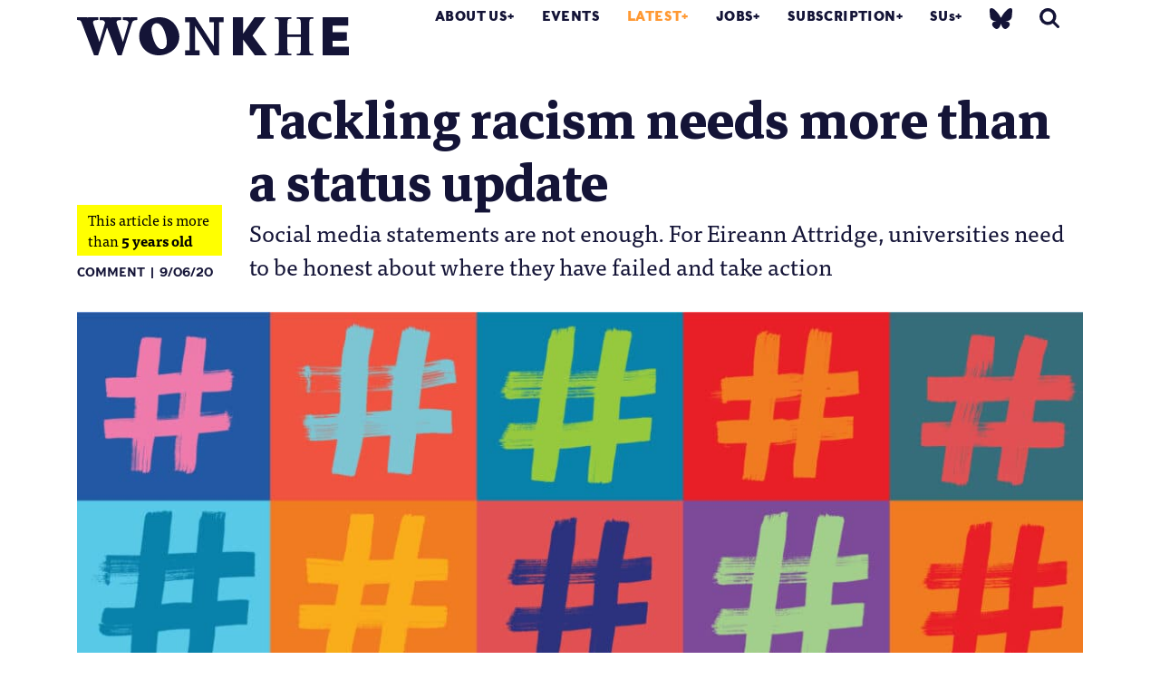

--- FILE ---
content_type: text/html; charset=UTF-8
request_url: https://wonkhe.com/blogs/tackling-racism-needs-more-than-a-status-update/
body_size: 27040
content:

<!doctype html>
<html lang="en-GB">
  <head>
  <meta charset="utf-8">
  <meta http-equiv="x-ua-compatible" content="ie=edge">
  <meta name="viewport" content="width=device-width, initial-scale=1">
  <meta name='robots' content='index, follow, max-image-preview:large, max-snippet:-1, max-video-preview:-1' />

	<!-- This site is optimized with the Yoast SEO Premium plugin v25.0 (Yoast SEO v25.0) - https://yoast.com/wordpress/plugins/seo/ -->
	<title>Tackling racism needs more than a status update | Wonkhe</title>
	<meta name="description" content="Social media statements are not enough. For Eireann Attridge, universities need to be honest about where they have failed and take action" />
	<link rel="canonical" href="https://wonkhe.com/blogs/tackling-racism-needs-more-than-a-status-update/" />
	<meta property="og:locale" content="en_GB" />
	<meta property="og:type" content="article" />
	<meta property="og:title" content="Tackling racism needs more than a status update" />
	<meta property="og:description" content="Social media statements are not enough. For Eireann Attridge, universities need to be honest about where they have failed and take action" />
	<meta property="og:url" content="https://wonkhe.com/blogs/tackling-racism-needs-more-than-a-status-update/" />
	<meta property="og:site_name" content="Wonkhe" />
	<meta property="article:modified_time" content="2020-07-09T06:53:59+00:00" />
	<meta property="og:image" content="https://i0.wp.com/wonkhe.com/wp-content/wonkhe-uploads/2020/06/Wonkhe-hashtag-twitter-campaigning-scaled.jpg?fit=2560%2C1440&ssl=1" />
	<meta property="og:image:width" content="2560" />
	<meta property="og:image:height" content="1440" />
	<meta property="og:image:type" content="image/jpeg" />
	<meta name="twitter:card" content="summary_large_image" />
	<meta name="twitter:site" content="@Wonkhe" />
	<meta name="twitter:label1" content="Estimated reading time" />
	<meta name="twitter:data1" content="4 minutes" />
	<script type="application/ld+json" class="yoast-schema-graph">{"@context":"https://schema.org","@graph":[{"@type":"WebPage","@id":"https://wonkhe.com/blogs/tackling-racism-needs-more-than-a-status-update/","url":"https://wonkhe.com/blogs/tackling-racism-needs-more-than-a-status-update/","name":"Tackling racism needs more than a status update | Wonkhe","isPartOf":{"@id":"https://wonkhe.com/#website"},"primaryImageOfPage":{"@id":"https://wonkhe.com/blogs/tackling-racism-needs-more-than-a-status-update/#primaryimage"},"image":{"@id":"https://wonkhe.com/blogs/tackling-racism-needs-more-than-a-status-update/#primaryimage"},"thumbnailUrl":"https://wonkhe.com/wp-content/wonkhe-uploads/2020/06/Wonkhe-hashtag-twitter-campaigning-scaled.jpg","datePublished":"2020-06-09T12:01:51+00:00","dateModified":"2020-07-09T06:53:59+00:00","description":"Social media statements are not enough. For Eireann Attridge, universities need to be honest about where they have failed and take action","breadcrumb":{"@id":"https://wonkhe.com/blogs/tackling-racism-needs-more-than-a-status-update/#breadcrumb"},"inLanguage":"en-GB","potentialAction":[{"@type":"ReadAction","target":["https://wonkhe.com/blogs/tackling-racism-needs-more-than-a-status-update/"]}]},{"@type":"ImageObject","inLanguage":"en-GB","@id":"https://wonkhe.com/blogs/tackling-racism-needs-more-than-a-status-update/#primaryimage","url":"https://wonkhe.com/wp-content/wonkhe-uploads/2020/06/Wonkhe-hashtag-twitter-campaigning-scaled.jpg","contentUrl":"https://wonkhe.com/wp-content/wonkhe-uploads/2020/06/Wonkhe-hashtag-twitter-campaigning-scaled.jpg","width":2560,"height":1440,"caption":"Image: Shutterstock"},{"@type":"BreadcrumbList","@id":"https://wonkhe.com/blogs/tackling-racism-needs-more-than-a-status-update/#breadcrumb","itemListElement":[{"@type":"ListItem","position":1,"name":"Home","item":"https://wonkhe.com/"},{"@type":"ListItem","position":2,"name":"Blogs","item":"https://wonkhe.com/blogs/"},{"@type":"ListItem","position":3,"name":"Tackling racism needs more than a status update"}]},{"@type":"WebSite","@id":"https://wonkhe.com/#website","url":"https://wonkhe.com/","name":"Wonkhe","description":"Home of the higher education debate","publisher":{"@id":"https://wonkhe.com/#organization"},"potentialAction":[{"@type":"SearchAction","target":{"@type":"EntryPoint","urlTemplate":"https://wonkhe.com/?s={search_term_string}"},"query-input":{"@type":"PropertyValueSpecification","valueRequired":true,"valueName":"search_term_string"}}],"inLanguage":"en-GB"},{"@type":"Organization","@id":"https://wonkhe.com/#organization","name":"Wonkhe LTD","url":"https://wonkhe.com/","logo":{"@type":"ImageObject","inLanguage":"en-GB","@id":"https://wonkhe.com/#/schema/logo/image/","url":"https://wonkhe.com/wp-content/wonkhe-uploads/2024/08/5N62K92G_400x400.jpg","contentUrl":"https://wonkhe.com/wp-content/wonkhe-uploads/2024/08/5N62K92G_400x400.jpg","width":400,"height":400,"caption":"Wonkhe LTD"},"image":{"@id":"https://wonkhe.com/#/schema/logo/image/"},"sameAs":["https://x.com/Wonkhe","https://www.threads.net/@wonkhe_","https://bsky.app/profile/wonkhe.bsky.social"]}]}</script>
	<!-- / Yoast SEO Premium plugin. -->


<link rel='dns-prefetch' href='//www.google.com' />
<link rel="alternate" type="application/rss+xml" title="Wonkhe &raquo; Feed" href="https://wonkhe.com/feed/" />
<link rel="alternate" type="application/rss+xml" title="Wonkhe &raquo; Comments Feed" href="https://wonkhe.com/comments/feed/" />
<link rel="alternate" type="application/rss+xml" title="Wonkhe &raquo; Tackling racism needs more than a status update Comments Feed" href="https://wonkhe.com/blogs/tackling-racism-needs-more-than-a-status-update/feed/" />
<link rel='stylesheet' id='wp-block-library-css' href='https://wonkhe.com/wp-includes/css/dist/block-library/style.min.css?ver=6.6.4' type='text/css' media='all' />
<link rel='stylesheet' id='wp-components-css' href='https://wonkhe.com/wp-includes/css/dist/components/style.min.css?ver=6.6.4' type='text/css' media='all' />
<link rel='stylesheet' id='wp-preferences-css' href='https://wonkhe.com/wp-includes/css/dist/preferences/style.min.css?ver=6.6.4' type='text/css' media='all' />
<link rel='stylesheet' id='wp-block-editor-css' href='https://wonkhe.com/wp-includes/css/dist/block-editor/style.min.css?ver=6.6.4' type='text/css' media='all' />
<link rel='stylesheet' id='wp-reusable-blocks-css' href='https://wonkhe.com/wp-includes/css/dist/reusable-blocks/style.min.css?ver=6.6.4' type='text/css' media='all' />
<link rel='stylesheet' id='wp-patterns-css' href='https://wonkhe.com/wp-includes/css/dist/patterns/style.min.css?ver=6.6.4' type='text/css' media='all' />
<link rel='stylesheet' id='wp-editor-css' href='https://wonkhe.com/wp-includes/css/dist/editor/style.min.css?ver=6.6.4' type='text/css' media='all' />
<link rel='stylesheet' id='block-robo-gallery-style-css-css' href='https://wonkhe.com/wp-content/plugins/robo-gallery/includes/extensions/block/dist/blocks.style.build.css?ver=5.0.6' type='text/css' media='all' />
<style id='classic-theme-styles-inline-css' type='text/css'>
/*! This file is auto-generated */
.wp-block-button__link{color:#fff;background-color:#32373c;border-radius:9999px;box-shadow:none;text-decoration:none;padding:calc(.667em + 2px) calc(1.333em + 2px);font-size:1.125em}.wp-block-file__button{background:#32373c;color:#fff;text-decoration:none}
</style>
<style id='global-styles-inline-css' type='text/css'>
:root{--wp--preset--aspect-ratio--square: 1;--wp--preset--aspect-ratio--4-3: 4/3;--wp--preset--aspect-ratio--3-4: 3/4;--wp--preset--aspect-ratio--3-2: 3/2;--wp--preset--aspect-ratio--2-3: 2/3;--wp--preset--aspect-ratio--16-9: 16/9;--wp--preset--aspect-ratio--9-16: 9/16;--wp--preset--color--black: #000000;--wp--preset--color--cyan-bluish-gray: #abb8c3;--wp--preset--color--white: #ffffff;--wp--preset--color--pale-pink: #f78da7;--wp--preset--color--vivid-red: #cf2e2e;--wp--preset--color--luminous-vivid-orange: #ff6900;--wp--preset--color--luminous-vivid-amber: #fcb900;--wp--preset--color--light-green-cyan: #7bdcb5;--wp--preset--color--vivid-green-cyan: #00d084;--wp--preset--color--pale-cyan-blue: #8ed1fc;--wp--preset--color--vivid-cyan-blue: #0693e3;--wp--preset--color--vivid-purple: #9b51e0;--wp--preset--gradient--vivid-cyan-blue-to-vivid-purple: linear-gradient(135deg,rgba(6,147,227,1) 0%,rgb(155,81,224) 100%);--wp--preset--gradient--light-green-cyan-to-vivid-green-cyan: linear-gradient(135deg,rgb(122,220,180) 0%,rgb(0,208,130) 100%);--wp--preset--gradient--luminous-vivid-amber-to-luminous-vivid-orange: linear-gradient(135deg,rgba(252,185,0,1) 0%,rgba(255,105,0,1) 100%);--wp--preset--gradient--luminous-vivid-orange-to-vivid-red: linear-gradient(135deg,rgba(255,105,0,1) 0%,rgb(207,46,46) 100%);--wp--preset--gradient--very-light-gray-to-cyan-bluish-gray: linear-gradient(135deg,rgb(238,238,238) 0%,rgb(169,184,195) 100%);--wp--preset--gradient--cool-to-warm-spectrum: linear-gradient(135deg,rgb(74,234,220) 0%,rgb(151,120,209) 20%,rgb(207,42,186) 40%,rgb(238,44,130) 60%,rgb(251,105,98) 80%,rgb(254,248,76) 100%);--wp--preset--gradient--blush-light-purple: linear-gradient(135deg,rgb(255,206,236) 0%,rgb(152,150,240) 100%);--wp--preset--gradient--blush-bordeaux: linear-gradient(135deg,rgb(254,205,165) 0%,rgb(254,45,45) 50%,rgb(107,0,62) 100%);--wp--preset--gradient--luminous-dusk: linear-gradient(135deg,rgb(255,203,112) 0%,rgb(199,81,192) 50%,rgb(65,88,208) 100%);--wp--preset--gradient--pale-ocean: linear-gradient(135deg,rgb(255,245,203) 0%,rgb(182,227,212) 50%,rgb(51,167,181) 100%);--wp--preset--gradient--electric-grass: linear-gradient(135deg,rgb(202,248,128) 0%,rgb(113,206,126) 100%);--wp--preset--gradient--midnight: linear-gradient(135deg,rgb(2,3,129) 0%,rgb(40,116,252) 100%);--wp--preset--font-size--small: 13px;--wp--preset--font-size--medium: 20px;--wp--preset--font-size--large: 36px;--wp--preset--font-size--x-large: 42px;--wp--preset--spacing--20: 0.44rem;--wp--preset--spacing--30: 0.67rem;--wp--preset--spacing--40: 1rem;--wp--preset--spacing--50: 1.5rem;--wp--preset--spacing--60: 2.25rem;--wp--preset--spacing--70: 3.38rem;--wp--preset--spacing--80: 5.06rem;--wp--preset--shadow--natural: 6px 6px 9px rgba(0, 0, 0, 0.2);--wp--preset--shadow--deep: 12px 12px 50px rgba(0, 0, 0, 0.4);--wp--preset--shadow--sharp: 6px 6px 0px rgba(0, 0, 0, 0.2);--wp--preset--shadow--outlined: 6px 6px 0px -3px rgba(255, 255, 255, 1), 6px 6px rgba(0, 0, 0, 1);--wp--preset--shadow--crisp: 6px 6px 0px rgba(0, 0, 0, 1);}:where(.is-layout-flex){gap: 0.5em;}:where(.is-layout-grid){gap: 0.5em;}body .is-layout-flex{display: flex;}.is-layout-flex{flex-wrap: wrap;align-items: center;}.is-layout-flex > :is(*, div){margin: 0;}body .is-layout-grid{display: grid;}.is-layout-grid > :is(*, div){margin: 0;}:where(.wp-block-columns.is-layout-flex){gap: 2em;}:where(.wp-block-columns.is-layout-grid){gap: 2em;}:where(.wp-block-post-template.is-layout-flex){gap: 1.25em;}:where(.wp-block-post-template.is-layout-grid){gap: 1.25em;}.has-black-color{color: var(--wp--preset--color--black) !important;}.has-cyan-bluish-gray-color{color: var(--wp--preset--color--cyan-bluish-gray) !important;}.has-white-color{color: var(--wp--preset--color--white) !important;}.has-pale-pink-color{color: var(--wp--preset--color--pale-pink) !important;}.has-vivid-red-color{color: var(--wp--preset--color--vivid-red) !important;}.has-luminous-vivid-orange-color{color: var(--wp--preset--color--luminous-vivid-orange) !important;}.has-luminous-vivid-amber-color{color: var(--wp--preset--color--luminous-vivid-amber) !important;}.has-light-green-cyan-color{color: var(--wp--preset--color--light-green-cyan) !important;}.has-vivid-green-cyan-color{color: var(--wp--preset--color--vivid-green-cyan) !important;}.has-pale-cyan-blue-color{color: var(--wp--preset--color--pale-cyan-blue) !important;}.has-vivid-cyan-blue-color{color: var(--wp--preset--color--vivid-cyan-blue) !important;}.has-vivid-purple-color{color: var(--wp--preset--color--vivid-purple) !important;}.has-black-background-color{background-color: var(--wp--preset--color--black) !important;}.has-cyan-bluish-gray-background-color{background-color: var(--wp--preset--color--cyan-bluish-gray) !important;}.has-white-background-color{background-color: var(--wp--preset--color--white) !important;}.has-pale-pink-background-color{background-color: var(--wp--preset--color--pale-pink) !important;}.has-vivid-red-background-color{background-color: var(--wp--preset--color--vivid-red) !important;}.has-luminous-vivid-orange-background-color{background-color: var(--wp--preset--color--luminous-vivid-orange) !important;}.has-luminous-vivid-amber-background-color{background-color: var(--wp--preset--color--luminous-vivid-amber) !important;}.has-light-green-cyan-background-color{background-color: var(--wp--preset--color--light-green-cyan) !important;}.has-vivid-green-cyan-background-color{background-color: var(--wp--preset--color--vivid-green-cyan) !important;}.has-pale-cyan-blue-background-color{background-color: var(--wp--preset--color--pale-cyan-blue) !important;}.has-vivid-cyan-blue-background-color{background-color: var(--wp--preset--color--vivid-cyan-blue) !important;}.has-vivid-purple-background-color{background-color: var(--wp--preset--color--vivid-purple) !important;}.has-black-border-color{border-color: var(--wp--preset--color--black) !important;}.has-cyan-bluish-gray-border-color{border-color: var(--wp--preset--color--cyan-bluish-gray) !important;}.has-white-border-color{border-color: var(--wp--preset--color--white) !important;}.has-pale-pink-border-color{border-color: var(--wp--preset--color--pale-pink) !important;}.has-vivid-red-border-color{border-color: var(--wp--preset--color--vivid-red) !important;}.has-luminous-vivid-orange-border-color{border-color: var(--wp--preset--color--luminous-vivid-orange) !important;}.has-luminous-vivid-amber-border-color{border-color: var(--wp--preset--color--luminous-vivid-amber) !important;}.has-light-green-cyan-border-color{border-color: var(--wp--preset--color--light-green-cyan) !important;}.has-vivid-green-cyan-border-color{border-color: var(--wp--preset--color--vivid-green-cyan) !important;}.has-pale-cyan-blue-border-color{border-color: var(--wp--preset--color--pale-cyan-blue) !important;}.has-vivid-cyan-blue-border-color{border-color: var(--wp--preset--color--vivid-cyan-blue) !important;}.has-vivid-purple-border-color{border-color: var(--wp--preset--color--vivid-purple) !important;}.has-vivid-cyan-blue-to-vivid-purple-gradient-background{background: var(--wp--preset--gradient--vivid-cyan-blue-to-vivid-purple) !important;}.has-light-green-cyan-to-vivid-green-cyan-gradient-background{background: var(--wp--preset--gradient--light-green-cyan-to-vivid-green-cyan) !important;}.has-luminous-vivid-amber-to-luminous-vivid-orange-gradient-background{background: var(--wp--preset--gradient--luminous-vivid-amber-to-luminous-vivid-orange) !important;}.has-luminous-vivid-orange-to-vivid-red-gradient-background{background: var(--wp--preset--gradient--luminous-vivid-orange-to-vivid-red) !important;}.has-very-light-gray-to-cyan-bluish-gray-gradient-background{background: var(--wp--preset--gradient--very-light-gray-to-cyan-bluish-gray) !important;}.has-cool-to-warm-spectrum-gradient-background{background: var(--wp--preset--gradient--cool-to-warm-spectrum) !important;}.has-blush-light-purple-gradient-background{background: var(--wp--preset--gradient--blush-light-purple) !important;}.has-blush-bordeaux-gradient-background{background: var(--wp--preset--gradient--blush-bordeaux) !important;}.has-luminous-dusk-gradient-background{background: var(--wp--preset--gradient--luminous-dusk) !important;}.has-pale-ocean-gradient-background{background: var(--wp--preset--gradient--pale-ocean) !important;}.has-electric-grass-gradient-background{background: var(--wp--preset--gradient--electric-grass) !important;}.has-midnight-gradient-background{background: var(--wp--preset--gradient--midnight) !important;}.has-small-font-size{font-size: var(--wp--preset--font-size--small) !important;}.has-medium-font-size{font-size: var(--wp--preset--font-size--medium) !important;}.has-large-font-size{font-size: var(--wp--preset--font-size--large) !important;}.has-x-large-font-size{font-size: var(--wp--preset--font-size--x-large) !important;}
:where(.wp-block-post-template.is-layout-flex){gap: 1.25em;}:where(.wp-block-post-template.is-layout-grid){gap: 1.25em;}
:where(.wp-block-columns.is-layout-flex){gap: 2em;}:where(.wp-block-columns.is-layout-grid){gap: 2em;}
:root :where(.wp-block-pullquote){font-size: 1.5em;line-height: 1.6;}
</style>
<link rel='stylesheet' id='wp-job-manager-job-listings-css' href='https://wonkhe.com/wp-content/plugins/wp-job-manager/assets/dist/css/job-listings.css?ver=598383a28ac5f9f156e4' type='text/css' media='all' />
<link rel='stylesheet' id='passster-public-css' href='https://wonkhe.com/wp-content/plugins/content-protector-premium/assets/public/passster-public.min.css?ver=4.2.17' type='text/css' media='all' />
<link rel='stylesheet' id='tablepress-default-css' href='https://wonkhe.com/wp-content/plugins/tablepress/css/build/default.css?ver=3.2.5' type='text/css' media='all' />
<link rel='stylesheet' id='wpdiscuz-frontend-css-css' href='https://wonkhe.com/wp-content/plugins/wpdiscuz/themes/default/style.css?ver=7.6.33' type='text/css' media='all' />
<style id='wpdiscuz-frontend-css-inline-css' type='text/css'>
 #wpdcom .wpd-blog-administrator .wpd-comment-label{color:#ffffff;background-color:#9900ff;border:none}#wpdcom .wpd-blog-administrator .wpd-comment-author, #wpdcom .wpd-blog-administrator .wpd-comment-author a{color:#9900ff}#wpdcom.wpd-layout-1 .wpd-comment .wpd-blog-administrator .wpd-avatar img{border-color:#9900ff}#wpdcom.wpd-layout-2 .wpd-comment.wpd-reply .wpd-comment-wrap.wpd-blog-administrator{border-left:3px solid #9900ff}#wpdcom.wpd-layout-2 .wpd-comment .wpd-blog-administrator .wpd-avatar img{border-bottom-color:#9900ff}#wpdcom.wpd-layout-3 .wpd-blog-administrator .wpd-comment-subheader{border-top:1px dashed #9900ff}#wpdcom.wpd-layout-3 .wpd-reply .wpd-blog-administrator .wpd-comment-right{border-left:1px solid #9900ff}#wpdcom .wpd-blog-editor .wpd-comment-label{color:#ffffff;background-color:#ff4b00;border:none}#wpdcom .wpd-blog-editor .wpd-comment-author, #wpdcom .wpd-blog-editor .wpd-comment-author a{color:#ff4b00}#wpdcom.wpd-layout-1 .wpd-comment .wpd-blog-editor .wpd-avatar img{border-color:#ff4b00}#wpdcom.wpd-layout-2 .wpd-comment.wpd-reply .wpd-comment-wrap.wpd-blog-editor{border-left:3px solid #ff4b00}#wpdcom.wpd-layout-2 .wpd-comment .wpd-blog-editor .wpd-avatar img{border-bottom-color:#ff4b00}#wpdcom.wpd-layout-3 .wpd-blog-editor .wpd-comment-subheader{border-top:1px dashed #ff4b00}#wpdcom.wpd-layout-3 .wpd-reply .wpd-blog-editor .wpd-comment-right{border-left:1px solid #ff4b00}#wpdcom .wpd-blog-author .wpd-comment-label{color:#ffffff;background-color:#ff4b00;border:none}#wpdcom .wpd-blog-author .wpd-comment-author, #wpdcom .wpd-blog-author .wpd-comment-author a{color:#ff4b00}#wpdcom.wpd-layout-1 .wpd-comment .wpd-blog-author .wpd-avatar img{border-color:#ff4b00}#wpdcom.wpd-layout-2 .wpd-comment .wpd-blog-author .wpd-avatar img{border-bottom-color:#ff4b00}#wpdcom.wpd-layout-3 .wpd-blog-author .wpd-comment-subheader{border-top:1px dashed #ff4b00}#wpdcom.wpd-layout-3 .wpd-reply .wpd-blog-author .wpd-comment-right{border-left:1px solid #ff4b00}#wpdcom .wpd-blog-contributor .wpd-comment-label{color:#ffffff;background-color:#141437;border:none}#wpdcom .wpd-blog-contributor .wpd-comment-author, #wpdcom .wpd-blog-contributor .wpd-comment-author a{color:#141437}#wpdcom.wpd-layout-1 .wpd-comment .wpd-blog-contributor .wpd-avatar img{border-color:#141437}#wpdcom.wpd-layout-2 .wpd-comment .wpd-blog-contributor .wpd-avatar img{border-bottom-color:#141437}#wpdcom.wpd-layout-3 .wpd-blog-contributor .wpd-comment-subheader{border-top:1px dashed #141437}#wpdcom.wpd-layout-3 .wpd-reply .wpd-blog-contributor .wpd-comment-right{border-left:1px solid #141437}#wpdcom .wpd-blog-subscriber .wpd-comment-label{color:#ffffff;background-color:#141437;border:none}#wpdcom .wpd-blog-subscriber .wpd-comment-author, #wpdcom .wpd-blog-subscriber .wpd-comment-author a{color:#141437}#wpdcom.wpd-layout-2 .wpd-comment .wpd-blog-subscriber .wpd-avatar img{border-bottom-color:#141437}#wpdcom.wpd-layout-3 .wpd-blog-subscriber .wpd-comment-subheader{border-top:1px dashed #141437}#wpdcom .wpd-blog-employer .wpd-comment-label{color:#ffffff;background-color:#141437;border:none}#wpdcom .wpd-blog-employer .wpd-comment-author, #wpdcom .wpd-blog-employer .wpd-comment-author a{color:#141437}#wpdcom.wpd-layout-1 .wpd-comment .wpd-blog-employer .wpd-avatar img{border-color:#141437}#wpdcom.wpd-layout-2 .wpd-comment .wpd-blog-employer .wpd-avatar img{border-bottom-color:#141437}#wpdcom.wpd-layout-3 .wpd-blog-employer .wpd-comment-subheader{border-top:1px dashed #141437}#wpdcom.wpd-layout-3 .wpd-reply .wpd-blog-employer .wpd-comment-right{border-left:1px solid #141437}#wpdcom .wpd-blog-ai1ec_event_assistant .wpd-comment-label{color:#ffffff;background-color:#141437;border:none}#wpdcom .wpd-blog-ai1ec_event_assistant .wpd-comment-author, #wpdcom .wpd-blog-ai1ec_event_assistant .wpd-comment-author a{color:#141437}#wpdcom.wpd-layout-1 .wpd-comment .wpd-blog-ai1ec_event_assistant .wpd-avatar img{border-color:#141437}#wpdcom.wpd-layout-2 .wpd-comment .wpd-blog-ai1ec_event_assistant .wpd-avatar img{border-bottom-color:#141437}#wpdcom.wpd-layout-3 .wpd-blog-ai1ec_event_assistant .wpd-comment-subheader{border-top:1px dashed #141437}#wpdcom.wpd-layout-3 .wpd-reply .wpd-blog-ai1ec_event_assistant .wpd-comment-right{border-left:1px solid #141437}#wpdcom .wpd-blog-subscribersus .wpd-comment-label{color:#ffffff;background-color:#141437;border:none}#wpdcom .wpd-blog-subscribersus .wpd-comment-author, #wpdcom .wpd-blog-subscribersus .wpd-comment-author a{color:#141437}#wpdcom.wpd-layout-1 .wpd-comment .wpd-blog-subscribersus .wpd-avatar img{border-color:#141437}#wpdcom.wpd-layout-2 .wpd-comment .wpd-blog-subscribersus .wpd-avatar img{border-bottom-color:#141437}#wpdcom.wpd-layout-3 .wpd-blog-subscribersus .wpd-comment-subheader{border-top:1px dashed #141437}#wpdcom.wpd-layout-3 .wpd-reply .wpd-blog-subscribersus .wpd-comment-right{border-left:1px solid #141437}#wpdcom .wpd-blog-subscribersus2 .wpd-comment-label{color:#ffffff;background-color:#141437;border:none}#wpdcom .wpd-blog-subscribersus2 .wpd-comment-author, #wpdcom .wpd-blog-subscribersus2 .wpd-comment-author a{color:#141437}#wpdcom.wpd-layout-1 .wpd-comment .wpd-blog-subscribersus2 .wpd-avatar img{border-color:#141437}#wpdcom.wpd-layout-2 .wpd-comment .wpd-blog-subscribersus2 .wpd-avatar img{border-bottom-color:#141437}#wpdcom.wpd-layout-3 .wpd-blog-subscribersus2 .wpd-comment-subheader{border-top:1px dashed #141437}#wpdcom.wpd-layout-3 .wpd-reply .wpd-blog-subscribersus2 .wpd-comment-right{border-left:1px solid #141437}#wpdcom .wpd-blog-wpseo_manager .wpd-comment-label{color:#ffffff;background-color:#141437;border:none}#wpdcom .wpd-blog-wpseo_manager .wpd-comment-author, #wpdcom .wpd-blog-wpseo_manager .wpd-comment-author a{color:#141437}#wpdcom.wpd-layout-1 .wpd-comment .wpd-blog-wpseo_manager .wpd-avatar img{border-color:#141437}#wpdcom.wpd-layout-2 .wpd-comment .wpd-blog-wpseo_manager .wpd-avatar img{border-bottom-color:#141437}#wpdcom.wpd-layout-3 .wpd-blog-wpseo_manager .wpd-comment-subheader{border-top:1px dashed #141437}#wpdcom.wpd-layout-3 .wpd-reply .wpd-blog-wpseo_manager .wpd-comment-right{border-left:1px solid #141437}#wpdcom .wpd-blog-wpseo_editor .wpd-comment-label{color:#ffffff;background-color:#141437;border:none}#wpdcom .wpd-blog-wpseo_editor .wpd-comment-author, #wpdcom .wpd-blog-wpseo_editor .wpd-comment-author a{color:#141437}#wpdcom.wpd-layout-1 .wpd-comment .wpd-blog-wpseo_editor .wpd-avatar img{border-color:#141437}#wpdcom.wpd-layout-2 .wpd-comment .wpd-blog-wpseo_editor .wpd-avatar img{border-bottom-color:#141437}#wpdcom.wpd-layout-3 .wpd-blog-wpseo_editor .wpd-comment-subheader{border-top:1px dashed #141437}#wpdcom.wpd-layout-3 .wpd-reply .wpd-blog-wpseo_editor .wpd-comment-right{border-left:1px solid #141437}#wpdcom .wpd-blog-post_author .wpd-comment-label{color:#ffffff;background-color:#ff4b00;border:none}#wpdcom .wpd-blog-post_author .wpd-comment-author, #wpdcom .wpd-blog-post_author .wpd-comment-author a{color:#ff4b00}#wpdcom .wpd-blog-post_author .wpd-avatar img{border-color:#ff4b00}#wpdcom.wpd-layout-1 .wpd-comment .wpd-blog-post_author .wpd-avatar img{border-color:#ff4b00}#wpdcom.wpd-layout-2 .wpd-comment.wpd-reply .wpd-comment-wrap.wpd-blog-post_author{border-left:3px solid #ff4b00}#wpdcom.wpd-layout-2 .wpd-comment .wpd-blog-post_author .wpd-avatar img{border-bottom-color:#ff4b00}#wpdcom.wpd-layout-3 .wpd-blog-post_author .wpd-comment-subheader{border-top:1px dashed #ff4b00}#wpdcom.wpd-layout-3 .wpd-reply .wpd-blog-post_author .wpd-comment-right{border-left:1px solid #ff4b00}#wpdcom .wpd-blog-guest .wpd-comment-label{color:#ffffff;background-color:#ff4b00;border:none}#wpdcom .wpd-blog-guest .wpd-comment-author, #wpdcom .wpd-blog-guest .wpd-comment-author a{color:#ff4b00}#wpdcom.wpd-layout-3 .wpd-blog-guest .wpd-comment-subheader{border-top:1px dashed #ff4b00}#comments, #respond, .comments-area, #wpdcom{background:#ffffff}#wpdcom .ql-editor > *{color:#727272}#wpdcom .ql-editor::before{}#wpdcom .ql-toolbar{border:1px solid #DDDDDD;border-top:none}#wpdcom .ql-container{background:#ffffff;border:1px solid #DDDDDD;border-bottom:none}#wpdcom .wpd-form-row .wpdiscuz-item input[type="text"], #wpdcom .wpd-form-row .wpdiscuz-item input[type="email"], #wpdcom .wpd-form-row .wpdiscuz-item input[type="url"], #wpdcom .wpd-form-row .wpdiscuz-item input[type="color"], #wpdcom .wpd-form-row .wpdiscuz-item input[type="date"], #wpdcom .wpd-form-row .wpdiscuz-item input[type="datetime"], #wpdcom .wpd-form-row .wpdiscuz-item input[type="datetime-local"], #wpdcom .wpd-form-row .wpdiscuz-item input[type="month"], #wpdcom .wpd-form-row .wpdiscuz-item input[type="number"], #wpdcom .wpd-form-row .wpdiscuz-item input[type="time"], #wpdcom textarea, #wpdcom select{background:#ffffff;border:1px solid #DDDDDD;color:#141437}#wpdcom .wpd-form-row .wpdiscuz-item textarea{border:1px solid #DDDDDD}#wpdcom input::placeholder, #wpdcom textarea::placeholder, #wpdcom input::-moz-placeholder, #wpdcom textarea::-webkit-input-placeholder{}#wpdcom .wpd-comment-text{color:#141437}#wpdcom .wpd-thread-head .wpd-thread-info{border-bottom:2px solid #141437}#wpdcom .wpd-thread-head .wpd-thread-info.wpd-reviews-tab svg{fill:#141437}#wpdcom .wpd-thread-head .wpdiscuz-user-settings{border-bottom:2px solid #141437}#wpdcom .wpd-thread-head .wpdiscuz-user-settings:hover{color:#141437}#wpdcom .wpd-comment .wpd-follow-link:hover{color:#141437}#wpdcom .wpd-comment-status .wpd-sticky{color:#141437}#wpdcom .wpd-thread-filter .wpdf-active{color:#141437;border-bottom-color:#141437}#wpdcom .wpd-comment-info-bar{border:1px dashed #43435f;background:#e8e8eb}#wpdcom .wpd-comment-info-bar .wpd-current-view i{color:#141437}#wpdcom .wpd-filter-view-all:hover{background:#141437}#wpdcom .wpdiscuz-item .wpdiscuz-rating > label{color:#DDDDDD}#wpdcom .wpdiscuz-item .wpdiscuz-rating:not(:checked) > label:hover, .wpdiscuz-rating:not(:checked) > label:hover ~ label{}#wpdcom .wpdiscuz-item .wpdiscuz-rating > input ~ label:hover, #wpdcom .wpdiscuz-item .wpdiscuz-rating > input:not(:checked) ~ label:hover ~ label, #wpdcom .wpdiscuz-item .wpdiscuz-rating > input:not(:checked) ~ label:hover ~ label{color:#FFED85}#wpdcom .wpdiscuz-item .wpdiscuz-rating > input:checked ~ label:hover, #wpdcom .wpdiscuz-item .wpdiscuz-rating > input:checked ~ label:hover, #wpdcom .wpdiscuz-item .wpdiscuz-rating > label:hover ~ input:checked ~ label, #wpdcom .wpdiscuz-item .wpdiscuz-rating > input:checked + label:hover ~ label, #wpdcom .wpdiscuz-item .wpdiscuz-rating > input:checked ~ label:hover ~ label, .wpd-custom-field .wcf-active-star, #wpdcom .wpdiscuz-item .wpdiscuz-rating > input:checked ~ label{color:#FFD700}#wpd-post-rating .wpd-rating-wrap .wpd-rating-stars svg .wpd-star{fill:#DDDDDD}#wpd-post-rating .wpd-rating-wrap .wpd-rating-stars svg .wpd-active{fill:#FFD700}#wpd-post-rating .wpd-rating-wrap .wpd-rate-starts svg .wpd-star{fill:#DDDDDD}#wpd-post-rating .wpd-rating-wrap .wpd-rate-starts:hover svg .wpd-star{fill:#FFED85}#wpd-post-rating.wpd-not-rated .wpd-rating-wrap .wpd-rate-starts svg:hover ~ svg .wpd-star{fill:#DDDDDD}.wpdiscuz-post-rating-wrap .wpd-rating .wpd-rating-wrap .wpd-rating-stars svg .wpd-star{fill:#DDDDDD}.wpdiscuz-post-rating-wrap .wpd-rating .wpd-rating-wrap .wpd-rating-stars svg .wpd-active{fill:#FFD700}#wpdcom .wpd-comment .wpd-follow-active{color:#ff7a00}#wpdcom .page-numbers{color:#555;border:#555 1px solid}#wpdcom span.current{background:#555}#wpdcom.wpd-layout-1 .wpd-new-loaded-comment > .wpd-comment-wrap > .wpd-comment-right{background:#ffffff}#wpdcom.wpd-layout-2 .wpd-new-loaded-comment.wpd-comment > .wpd-comment-wrap > .wpd-comment-right{background:#ffffff}#wpdcom.wpd-layout-2 .wpd-new-loaded-comment.wpd-comment.wpd-reply > .wpd-comment-wrap > .wpd-comment-right{background:transparent}#wpdcom.wpd-layout-2 .wpd-new-loaded-comment.wpd-comment.wpd-reply > .wpd-comment-wrap{background:#ffffff}#wpdcom.wpd-layout-3 .wpd-new-loaded-comment.wpd-comment > .wpd-comment-wrap > .wpd-comment-right{background:#ffffff}#wpdcom .wpd-follow:hover i, #wpdcom .wpd-unfollow:hover i, #wpdcom .wpd-comment .wpd-follow-active:hover i{color:#141437}#wpdcom .wpdiscuz-readmore{cursor:pointer;color:#141437}.wpd-custom-field .wcf-pasiv-star, #wpcomm .wpdiscuz-item .wpdiscuz-rating > label{color:#DDDDDD}.wpd-wrapper .wpd-list-item.wpd-active{border-top:3px solid #141437}#wpdcom.wpd-layout-2 .wpd-comment.wpd-reply.wpd-unapproved-comment .wpd-comment-wrap{border-left:3px solid #ffffff}#wpdcom.wpd-layout-3 .wpd-comment.wpd-reply.wpd-unapproved-comment .wpd-comment-right{border-left:1px solid #ffffff}#wpdcom .wpd-prim-button{background-color:#141437;color:#FFFFFF}#wpdcom .wpd_label__check i.wpdicon-on{color:#141437;border:1px solid #8a8a9b}#wpd-bubble-wrapper #wpd-bubble-all-comments-count{color:#ff4b00}#wpd-bubble-wrapper > div{background-color:#ff4b00}#wpd-bubble-wrapper > #wpd-bubble #wpd-bubble-add-message{background-color:#ff4b00}#wpd-bubble-wrapper > #wpd-bubble #wpd-bubble-add-message::before{border-left-color:#ff4b00;border-right-color:#ff4b00}#wpd-bubble-wrapper.wpd-right-corner > #wpd-bubble #wpd-bubble-add-message::before{border-left-color:#ff4b00;border-right-color:#ff4b00}.wpd-inline-icon-wrapper path.wpd-inline-icon-first{fill:#ff4b00}.wpd-inline-icon-count{background-color:#ff4b00}.wpd-inline-icon-count::before{border-right-color:#ff4b00}.wpd-inline-form-wrapper::before{border-bottom-color:#ff4b00}.wpd-inline-form-question{background-color:#ff4b00}.wpd-inline-form{background-color:#ff4b00}.wpd-last-inline-comments-wrapper{border-color:#ff4b00}.wpd-last-inline-comments-wrapper::before{border-bottom-color:#ff4b00}.wpd-last-inline-comments-wrapper .wpd-view-all-inline-comments{background:#ff4b00}.wpd-last-inline-comments-wrapper .wpd-view-all-inline-comments:hover,.wpd-last-inline-comments-wrapper .wpd-view-all-inline-comments:active,.wpd-last-inline-comments-wrapper .wpd-view-all-inline-comments:focus{background-color:#ff4b00}#wpdcom .ql-snow .ql-tooltip[data-mode="link"]::before{content:"Enter link:"}#wpdcom .ql-snow .ql-tooltip.ql-editing a.ql-action::after{content:"Save"}.comments-area{width:auto;font-family:ff-tisa-web-pro, serif}.wpd-prim-button{font-family:caslons-egyptian, Helvetica, Arial, sans-serif !important}.wpd-field-rating{display:none}.wpd-default{width:400px}@media (min-width:1025px){.wpd-default{width:800px}}.wc-field-submit{flex-wrap:nowrap !important;justify-content:left !important}
</style>
<link rel='stylesheet' id='wpdiscuz-font-awesome-css' href='https://wonkhe.com/wp-content/plugins/wpdiscuz/assets/third-party/font-awesome-5.13.0/css/fontawesome-all.min.css?ver=7.6.33' type='text/css' media='all' />
<link rel='stylesheet' id='wpdiscuz-combo-css-css' href='https://wonkhe.com/wp-content/plugins/wpdiscuz/assets/css/wpdiscuz-combo-no_quill.min.css?ver=6.6.4' type='text/css' media='all' />
<link rel='stylesheet' id='sage/css-css' href='https://wonkhe.com/wp-content/themes/wonkhe2-prism/dist/styles/main-bbc5daf15b.css' type='text/css' media='all' />
<link rel='stylesheet' id='tooltipster-style-css' href='https://wonkhe.com/wp-content/themes/wonkhe2-prism/assets/styles/tooltipster.bundle.min.css?ver=1746115516' type='text/css' media='all' />
<link rel='stylesheet' id='additional-style-css' href='https://wonkhe.com/wp-content/themes/wonkhe2-prism/assets/styles/additional.css?ver=1746115516' type='text/css' media='all' />
<link rel='stylesheet' id='additional-style-social-css' href='https://wonkhe.com/wp-content/themes/wonkhe2-prism/dist/styles/social-logos.min.css?ver=1753959311' type='text/css' media='all' />
<script type="text/javascript" src="https://wonkhe.com/wp-content/plugins/wp-retina-2x-pro/js/picturefill.min.js?ver=3.0.2" id="picturefill-js"></script>
<script type="text/javascript" src="https://wonkhe.com/wp-content/plugins/wp-retina-2x-pro/js/lazysizes.min.js?ver=5.1.0" id="lazysizes-js"></script>
<script type="text/javascript" src="https://ajax.googleapis.com/ajax/libs/jquery/2.1.4/jquery.min.js?ver=2.1.4" id="jquery-js"></script>
<script type="text/javascript" src="https://wonkhe.com/wp-content/plugins/content-protector-premium/assets/public/cookie.js?ver=6.6.4" id="passster-cookie-js"></script>
<script type="text/javascript" id="passster-public-js-extra">
/* <![CDATA[ */
var ps_ajax = {"ajax_url":"https:\/\/wonkhe.com\/wp-admin\/admin-ajax.php","nonce":"8b3b1395b2","hash_nonce":"35f38184da","logout_nonce":"e46d911732","post_id":"119549","shortcodes":{"[passster-logout]":"        <p>\n            <button id=\"ps-logout\" class=\"wp-element-button\">Logout<\/button>\n        <\/p>\n\t\t"},"permalink":"https:\/\/wonkhe.com\/blogs\/tackling-racism-needs-more-than-a-status-update\/","cookie_duration_unit":"days","cookie_duration":"30","disable_cookie":"","unlock_mode":"1"};
/* ]]> */
</script>
<script type="text/javascript" src="https://wonkhe.com/wp-content/plugins/content-protector-premium/assets/public/passster-public.min.js?ver=4.2.17" id="passster-public-js"></script>
<script type="text/javascript" src="https://wonkhe.com/wp-content/plugins/content-protector-premium/assets/public/password-typing.js?ver=4.2.17" id="password-typing-js"></script>
<script type="text/javascript" src="https://maps.googleapis.com/maps/api/js?key=AIzaSyAkjwyMUqGTPhOrbSM9HSF-ZJtEdWNqgaI&amp;ver=6.6.4" id="gmap-js"></script>
<link rel="https://api.w.org/" href="https://wonkhe.com/wp-json/" /><link rel="alternate" title="JSON" type="application/json" href="https://wonkhe.com/wp-json/wp/v2/blogs/119549" /><link rel="EditURI" type="application/rsd+xml" title="RSD" href="https://wonkhe.com/xmlrpc.php?rsd" />
<meta name="generator" content="WordPress 6.6.4" />
<link rel='shortlink' href='https://wonkhe.com/?p=119549' />
<link rel="alternate" title="oEmbed (JSON)" type="application/json+oembed" href="https://wonkhe.com/wp-json/oembed/1.0/embed?url=https%3A%2F%2Fwonkhe.com%2Fblogs%2Ftackling-racism-needs-more-than-a-status-update%2F" />
<link rel="alternate" title="oEmbed (XML)" type="text/xml+oembed" href="https://wonkhe.com/wp-json/oembed/1.0/embed?url=https%3A%2F%2Fwonkhe.com%2Fblogs%2Ftackling-racism-needs-more-than-a-status-update%2F&#038;format=xml" />
        <style>
            .passster-form {
                max-width: 800px !important;
             margin: 0 auto !important;
                        }

            .passster-form > form {
                background: #FAFAFA;
                padding: 20px 20px 20px 20px;
                margin: 0px 0px 0px 0px;
                border-radius: 0px;
            }

            .passster-form .ps-form-headline {
                font-size: 24px;
                font-weight: 500;
                color: #ff4b00;
            }

            .passster-form p {
                font-size: 16px;
                font-weight: 300;
                color: #000;
            }

            .passster-submit, .passster-submit-recaptcha,
			.passster-submit, .passster-submit-turnstile {
                background: #ff4b00;
                padding: 10px 10px 10px 10px;
                margin: 0px 0px 0px 0px;
                border-radius: 0px;
                font-size: 24px;
                font-weight: 400;
                color: #fff;
            }

            .passster-submit:hover, .passster-submit-recaptcha:hover,
            .passster-submit:hover, .passster-submit-turnstile:hover {
                background: #000;
                color: #fff;
            }
        </style>
		<style type="text/css">.recentcomments a{display:inline !important;padding:0 !important;margin:0 !important;}</style>
<!--   <script src="https://use.typekit.net/wml5zgd.js"></script>
<script>try{Typekit.load({ async: true });}catch(e){}</script> -->

<!-- <link rel="stylesheet" href="https://use.typekit.net/wml5zgd.css"> -->

<!-- wonkhe rebrand 2019 -->
<link rel="stylesheet" href="https://use.typekit.net/fcr3ucw.css">
<link href="https://fonts.googleapis.com/css?family=Markazi+Text:400,500,600,700" rel="stylesheet">
<!-- Print style -->
<link rel="stylesheet" type="text/css" media="print" href="https://wonkhe.com/wp-content/themes/wonkhe2-prism/assets/styles/print.css" />
<script type="text/javascript">
var ajaxurl = 'https://wonkhe.com/wp-admin/admin-ajax.php';
</script>
<meta name="theme-color" content="#141437"/>
<!-- Global site tag (gtag.js) - Google Analytics -->
<script async src="https://www.googletagmanager.com/gtag/js?id=UA-21101141-1"></script>
<script>
  window.dataLayer = window.dataLayer || [];
  function gtag(){dataLayer.push(arguments);}
  gtag('js', new Date());

  gtag('config', 'UA-21101141-1');
</script>

<!-- Google Tag Manager -->
<script>(function(w,d,s,l,i){w[l]=w[l]||[];w[l].push({'gtm.start':
new Date().getTime(),event:'gtm.js'});var f=d.getElementsByTagName(s)[0],
j=d.createElement(s),dl=l!='dataLayer'?'&l='+l:'';j.async=true;j.src=
'https://www.googletagmanager.com/gtm.js?id='+i+dl;f.parentNode.insertBefore(j,f);
})(window,document,'script','dataLayer','GTM-NJWZT9H');</script>
<!-- End Google Tag Manager -->



  <link rel="apple-touch-icon" sizes="180x180" href="/wp-content/themes/wonkhe2-theme/dist/images/icons/apple-touch-icon.png">
<link rel="icon" type="image/png" sizes="32x32" href="/wp-content/themes/wonkhe2-theme/dist/images/icons/favicon-32x32.png">
<link rel="icon" type="image/png" sizes="16x16" href="/wp-content/themes/wonkhe2-theme/dist/images/icons/favicon-16x16.png">
<link rel="manifest" href="/wp-content/themes/wonkhe2-theme/dist/images/icons/site.webmanifest">
<link rel="mask-icon" href="/wp-content/themes/wonkhe2-theme/dist/images/icons/safari-pinned-tab.svg" color="#5bbad5">
<link rel="shortcut icon" href="/wp-content/themes/wonkhe2-theme/dist/images/icons/favicon.ico">
<meta name="msapplication-TileColor" content="#da532c">
<meta name="msapplication-config" content="/wp-content/themes/wonkhe2-theme/dist/images/icons/browserconfig.xml">
<meta name="theme-color" content="#ffffff">

<!-- font testing -->
<!-- Bitter -->
<!-- <link href="https://fonts.googleapis.com/css?family=Bitter:400,400i,700" rel="stylesheet"> -->

</head>
    <body class="blogs-template-default single single-blogs postid-119549 tackling-racism-needs-more-than-a-status-update tackling-racism-needs-more-than-a-status-update_color_styles off research-themes-comment nav-orange wonkhe-2-prism-edition" data-js-theme="">
    <!-- Google Tag Manager (noscript) -->
<noscript><iframe src="https://www.googletagmanager.com/ns.html?id=GTM-NJWZT9H"
height="0" width="0" style="display:none;visibility:hidden"></iframe></noscript>

<!-- End Google Tag Manager (noscript) -->

    <!--[if IE]>
      <div class="alert alert-warning">
        You are using an <strong>outdated</strong> browser. Please <a href="http://browsehappy.com/">upgrade your browser</a> to improve your experience.      </div>
    <![endif]-->
    
<header class="banner header__fixed  ">
    <div class="container">
        <div class="banner__inner">
            <div class="header-graphic">

            </div>
                            <a class="brand py-2" href="https://wonkhe.com/">
                                        <svg enable-background="new 0 0 517.9 72.5" viewBox="0 0 517.9 72.5" xmlns="http://www.w3.org/2000/svg"><path d="m517.6 56.2c.2 0 .3.1.3.3v15.6c0 .2-.1.3-.3.3h-49.2c-.2 0-.3-.1-.3-.3v-71.8c0-.2.1-.3.3-.3h47.9c.2 0 .3.1.3.3v15.3c0 .2-.1.3-.3.3l-29.3.2v12.2l26.6.3c.2 0 .3.1.3.3v15.4c0 .2-.1.3-.3.3l-26.7.4v11.2zm-360.7-56.2c-21.7 0-38.5 14.9-38.5 36 0 21.2 16.3 36.5 37.3 36.5 20.3 0 39.2-14.1 39.2-35.5-.1-12.8-10.6-37-38-37zm4.2 60.6c-12.3 0-19.2-27.3-19.2-37 0-5.6 3.2-12.2 9.6-12.2 13.4 0 19.6 26.6 19.6 37-.1 6.2-3 12.2-10 12.2zm215.9 8.9h2.7c4.9 0 5-2.7 5-15.8v-35c0-13-.1-15.8-5.1-15.8h-2.6v-2.9h31.4v3h-2.6c-5 0-5.1 2.7-5.1 15.8v13.8h25.7v-13.8c0-13-.1-15.8-5.1-15.8h-2.6v-3h31.4v3h-2.6c-5 0-5.1 2.7-5.1 15.8v35c0 13 .1 15.8 5 15.8h2.7v3h-31.4v-3h2.6c5 0 5.1-2.7 5.1-15.8v-16.1h-25.7v16.1c0 13 .1 15.8 5.1 15.8h2.6v3h-31.4zm-262.1-69.5v5.3c-6.6.3-9 1.3-10.7 6.7l-19.2 60.5h-7.7l-20.2-52.9-17 52.9h-7.7l-23.1-60.5c-2.1-5.8-2.6-6.4-9.3-6.7v-5.3c12.9.3 27.1.3 40.7 0v5.3c-7.2.1-11.7.9-9.9 6.7l11.8 35.2 10.8-36.9c-2-4.3-3.8-4.8-10.2-4.9v-5.4c13.6.3 28.1.3 41 0v5.3c-6.6.1-10.5.9-8.5 6.7l11.7 35.2 10.3-35.2c1.5-5.4-4-6.6-10.7-6.7v-5.3c9.4.3 18.6.3 27.9 0zm182.2 72.2v-71.9c0-.2.1-.3.3-.3h18.6c.2 0 .3.1.3.3v31.2l21.8-31.3c0-.1.2-.2.4-.2h20.3c.3 0 .4.2.2.5l-24.7 34.5 27.4 37c.3.3.1.5-.2.5h-22.5c-.2 0-.3-.1-.4-.2l-22.2-29.9v29.8c0 .2-.1.3-.3.3h-18.6c-.3 0-.4-.1-.4-.3zm-63.8-9.4v9.7h-27.4v-9.7h8.5v-53.3h-8.5v-9.5h19.2l35.4 54.5v-45h-8.6v-9.5h27.4v9.5h-8.5v63h-10.3l-35.8-56.3v46.6z" fill="#141437"/></svg>                                    </a>
            
            <nav class="nav-primary">
                <div class="menu-primary-navigation-container"><ul id="menu-primary-navigation" class="nav">
                                    <li class="menu-item menu-item-type-post_type menu-item-object-page menu-item-has-children menu-item-13101"><a href="https://wonkhe.com/about-us/">About Us</a>
<ul class="sub-menu">
	<li class="menu-item menu-item-type-custom menu-item-object-custom menu-item-80044"><a href="https://wonkhe.com/about-us/">About Wonkhe</a></li>
	<li class="menu-item menu-item-type-custom menu-item-object-custom menu-item-135144"><a href="https://wonkhe.com/subscription/">Our subscriptions</a></li>
	<li class="menu-item menu-item-type-post_type menu-item-object-page menu-item-40770"><a href="https://wonkhe.com/people/">People</a></li>
	<li class="menu-item menu-item-type-post_type menu-item-object-page menu-item-41667"><a href="https://wonkhe.com/partners/">Our partners</a></li>
	<li class="menu-item menu-item-type-custom menu-item-object-custom menu-item-115227"><a href="https://wonkhe.com/write-for-wonkhe/">Pitch an article</a></li>
	<li class="menu-item menu-item-type-post_type menu-item-object-page menu-item-40771"><a href="https://wonkhe.com/contact-us/">Contact Us</a></li>
</ul>
</li>
<li class="menu-item menu-item-type-post_type menu-item-object-page menu-item-14759"><a href="https://wonkhe.com/events/">Events</a></li>
<li class="menu-item menu-item-type-custom menu-item-object-custom menu-item-has-children menu-item-13223 current-menu-item"><a href="/blogs">Latest</a>
<ul class="sub-menu">
	<li class="menu-item menu-item-type-post_type menu-item-object-page menu-item-41342"><a href="/blogs">Explore the whole archive</a></li>
	<li class="menu-item menu-item-type-post_type menu-item-object-page menu-item-71357"><a href="https://wonkhe.com/blog-themes/podcasts/">Podcasts</a></li>
	<li class="menu-item menu-item-type-post_type menu-item-object-page menu-item-42345"><a href="https://wonkhe.com/blog-themes/data/">Data</a></li>
	<li class="menu-item menu-item-type-post_type menu-item-object-page menu-item-126751"><a href="https://wonkhe.com/blog-themes/research/">Wonkhe research</a></li>
	<li class="menu-item menu-item-type-post_type menu-item-object-page menu-item-42350"><a href="https://wonkhe.com/blog-themes/long-read/">Long reads</a></li>
	<li class="menu-item menu-item-type-post_type menu-item-object-page menu-item-42351"><a href="https://wonkhe.com/blog-themes/analysis-2/">Analysis</a></li>
	<li class="menu-item menu-item-type-post_type menu-item-object-page menu-item-42352"><a href="https://wonkhe.com/blog-themes/comment/">Comment</a></li>
	<li class="menu-item menu-item-type-post_type menu-item-object-page menu-item-120898"><a href="https://wonkhe.com/blog-themes/wonk-corner">Wonk Corner</a></li>
</ul>
</li>
<li class="menu-item menu-item-type-post_type menu-item-object-page menu-item-has-children menu-item-13224"><a href="https://wonkhe.com/jobs/">Jobs</a>
<ul class="sub-menu">
	<li class="menu-item menu-item-type-post_type menu-item-object-page menu-item-41358"><a href="https://wonkhe.com/jobs/">Live jobs</a></li>
	<li class="menu-item menu-item-type-post_type menu-item-object-page menu-item-41359"><a href="https://wonkhe.com/jobs/job-advertising/">Jobs posting &#038; prices</a></li>
</ul>
</li>
<li class="menu-item menu-item-type-custom menu-item-object-custom menu-item-has-children menu-item-41726"><a href="https://wonkhe.com/subscription/">Subscription</a>
<ul class="sub-menu">
	<li class="menu-item menu-item-type-post_type menu-item-object-page menu-item-135133"><a href="https://wonkhe.com/subscription/briefing-signups/">Briefings sign up</a></li>
	<li class="menu-item menu-item-type-custom menu-item-object-custom menu-item-135145"><a href="https://wonkhe.com/subscription/">Subscription services</a></li>
	<li class="menu-item menu-item-type-custom menu-item-object-custom menu-item-171640"><a href="https://wonkhe.com/subcheck/">Check my sub status</a></li>
	<li class="menu-item menu-item-type-custom menu-item-object-custom menu-item-136533"><a href="https://wonkhe.com/subscriptions/wonkhe-daily/">Daily Briefing</a></li>
	<li class="menu-item menu-item-type-post_type menu-item-object-page menu-item-174147"><a href="https://wonkhe.com/subscriptions/he-influence/">HE Influence</a></li>
	<li class="menu-item menu-item-type-post_type menu-item-object-page menu-item-135132"><a href="https://wonkhe.com/subscription/sus/">Wonkhe SUs</a></li>
	<li class="menu-item menu-item-type-custom menu-item-object-custom menu-item-90229"><a href="/subscriptions/policy-update/">Policy Update</a></li>
</ul>
</li>
<li class="menu-item menu-item-type-custom menu-item-object-custom menu-item-has-children menu-item-102657"><a href="/students-union-home/">SUs</a>
<ul class="sub-menu">
	<li class="menu-item menu-item-type-post_type menu-item-object-page menu-item-103347"><a href="https://wonkhe.com/students-union-home/">SUs HOME</a></li>
	<li class="menu-item menu-item-type-post_type menu-item-object-page menu-item-103663"><a href="https://wonkhe.com/sus-login/">SUs LOGIN</a></li>
	<li class="menu-item menu-item-type-post_type menu-item-object-page menu-item-171708"><a href="https://wonkhe.com/wonkhe-sus-new-user-registration/">ADD NEW SUs USER</a></li>
	<li class="menu-item menu-item-type-post_type menu-item-object-page menu-item-120561"><a href="https://wonkhe.com/blogs-sus/wonkhe-briefings-for-sus/">EXPLAINERS INDEX</a></li>
	<li class="menu-item menu-item-type-post_type menu-item-object-page menu-item-136107"><a href="https://wonkhe.com/blogs-sus/webinar-archive/">WEBINARS INDEX</a></li>
	<li class="menu-item menu-item-type-post_type menu-item-object-page menu-item-136108"><a href="https://wonkhe.com/tag/changesu-archive/">LATEST SUs BLOGS</a></li>
	<li class="menu-item menu-item-type-post_type menu-item-object-page menu-item-148647"><a href="https://wonkhe.com/blogs-sus/students-union-strategies/">SU STRATEGIES</a></li>
</ul>
</li>

                                    <li class="menu-item d-none d-lg-block additonal-icon">
                                        <a href="https://bsky.app/profile/wonkhe.bsky.social" target="_blank"
                                            rel="noreferrer" aria-label="bsky">
                                            <svg class="w-[40px] h-autox" height="22.74" xmlns="http://www.w3.org/2000/svg" fill="none" viewBox="0 0 568 501"><title>Wonkhe Bluesky</title><path fill="currentColor" d="M123.121 33.664C188.241 82.553 258.281 181.68 284 234.873c25.719-53.192 95.759-152.32 160.879-201.21C491.866-1.611 568-28.906 568 57.947c0 17.346-9.945 145.713-15.778 166.555-20.275 72.453-94.155 90.933-159.875 79.748C507.222 323.8 536.444 388.56 473.333 453.32c-119.86 122.992-172.272-30.859-185.702-70.281-2.462-7.227-3.614-10.608-3.631-7.733-.017-2.875-1.169.506-3.631 7.733-13.43 39.422-65.842 193.273-185.702 70.281-63.111-64.76-33.89-129.52 80.986-149.071-65.72 11.185-139.6-7.295-159.875-79.748C9.945 203.659 0 75.291 0 57.946 0-28.906 76.135-1.612 123.121 33.664Z"></path></svg>
                                        </a>
                                    </li>
                                    <li class="menu-item d-none d-lg-block additonal-icon">
                                        <button class="header__search--icon" type="button" aria-label="search">
                                            <svg xmlns="http://www.w3.org/2000/svg" width="29.3" height="29.3" viewBox="0 0 29.3 29.3">
                                                <title>icon-search</title>
                                                <g class="Layer_2" data-name="Layer 2">
                                                    <g class="Layer_2-2" data-name="Layer 2">
                                                    <path class="icon-search" d="M28.735,25.967l-6.184-6.184-.206-.207.166-.24a12.058,12.058,0,0,0,2.173-6.994,12.191,12.191,0,0,0-.972-4.794A12.083,12.083,0,0,0,17.136.972a12.308,12.308,0,0,0-9.588,0A12.083,12.083,0,0,0,.972,7.548a12.308,12.308,0,0,0,0,9.588,12.083,12.083,0,0,0,6.576,6.576,12.191,12.191,0,0,0,4.794.972,12.058,12.058,0,0,0,6.994-2.173l.24-.166.207.206,6.184,6.166a1.8,1.8,0,0,0,1.375.583,1.957,1.957,0,0,0,1.393-3.333m-16.393-5.9A7.474,7.474,0,0,1,6.883,17.8a7.474,7.474,0,0,1-2.268-5.459A7.476,7.476,0,0,1,6.883,6.883a7.474,7.474,0,0,1,5.459-2.268A7.476,7.476,0,0,1,17.8,6.883a7.476,7.476,0,0,1,2.268,5.459A7.474,7.474,0,0,1,17.8,17.8a7.474,7.474,0,0,1-5.459,2.268" fill="#00aeef"></path>
                                                    </g>
                                                </g>
                                            </svg>
                                        </button>
                                    </li>
                                </ul></div>

            <div class="singlepage__title__block">
                <span class="the_title"></span>
            </div>
            </nav>
            <div class="social__block d-block d-xl-none">
                <ul class="social__block-list">

                    <li class="social__block-item social__block-item--twitter">
                        <a style="color:#141437;" href="https://bsky.app/profile/wonkhe.bsky.social" target="_blank" rel="noreferrer" aria-label="Twitter">
                            <svg class="w-[40px] h-autox" height="22.74" xmlns="http://www.w3.org/2000/svg" fill="none" viewBox="0 0 568 501"><title>Wonkhe Bluesky</title><path fill="currentColor" d="M123.121 33.664C188.241 82.553 258.281 181.68 284 234.873c25.719-53.192 95.759-152.32 160.879-201.21C491.866-1.611 568-28.906 568 57.947c0 17.346-9.945 145.713-15.778 166.555-20.275 72.453-94.155 90.933-159.875 79.748C507.222 323.8 536.444 388.56 473.333 453.32c-119.86 122.992-172.272-30.859-185.702-70.281-2.462-7.227-3.614-10.608-3.631-7.733-.017-2.875-1.169.506-3.631 7.733-13.43 39.422-65.842 193.273-185.702 70.281-63.111-64.76-33.89-129.52 80.986-149.071-65.72 11.185-139.6-7.295-159.875-79.748C9.945 203.659 0 75.291 0 57.946 0-28.906 76.135-1.612 123.121 33.664Z"></path></svg>
                        </a>
                    </li>

                    <li class="social__block-item">
                        <button class="header__search--icon" type="button" aria-label="search">
                            <svg xmlns="http://www.w3.org/2000/svg" width="29.3" height="29.3" viewBox="0 0 29.3 29.3">
  <title>icon-search</title>
  <g class="Layer_2" data-name="Layer 2">
    <g class="Layer_2-2" data-name="Layer 2">
      <path class="icon-search" d="M28.735,25.967l-6.184-6.184-.206-.207.166-.24a12.058,12.058,0,0,0,2.173-6.994,12.191,12.191,0,0,0-.972-4.794A12.083,12.083,0,0,0,17.136.972a12.308,12.308,0,0,0-9.588,0A12.083,12.083,0,0,0,.972,7.548a12.308,12.308,0,0,0,0,9.588,12.083,12.083,0,0,0,6.576,6.576,12.191,12.191,0,0,0,4.794.972,12.058,12.058,0,0,0,6.994-2.173l.24-.166.207.206,6.184,6.166a1.8,1.8,0,0,0,1.375.583,1.957,1.957,0,0,0,1.393-3.333m-16.393-5.9A7.474,7.474,0,0,1,6.883,17.8a7.474,7.474,0,0,1-2.268-5.459A7.476,7.476,0,0,1,6.883,6.883a7.474,7.474,0,0,1,5.459-2.268A7.476,7.476,0,0,1,17.8,6.883a7.476,7.476,0,0,1,2.268,5.459A7.474,7.474,0,0,1,17.8,17.8a7.474,7.474,0,0,1-5.459,2.268" fill="#00aeef"/>
    </g>
  </g>
</svg>
                        </button>
                    </li>
                    <li class="social__block-item menu-toggle">
                              <div class="menu-toggle-lines"><span class="icon-bar"></span><span class="icon-bar"></span><span class="icon-bar"></span><span class="icon-bar"></span></div>
                          </li>
                </ul>
            </div>

            <div class="single__social__block">
                <ul class="social__block-list">
                                        <li class="social__block-item social__block-item--donut"> <div class="ap-donut"></div></li>

                    
                    <li class="social__block-item">
                         <button class="header__search--icon" type="button">
                             <svg xmlns="http://www.w3.org/2000/svg" width="29.3" height="29.3" viewBox="0 0 29.3 29.3">
  <title>icon-search</title>
  <g class="Layer_2" data-name="Layer 2">
    <g class="Layer_2-2" data-name="Layer 2">
      <path class="icon-search" d="M28.735,25.967l-6.184-6.184-.206-.207.166-.24a12.058,12.058,0,0,0,2.173-6.994,12.191,12.191,0,0,0-.972-4.794A12.083,12.083,0,0,0,17.136.972a12.308,12.308,0,0,0-9.588,0A12.083,12.083,0,0,0,.972,7.548a12.308,12.308,0,0,0,0,9.588,12.083,12.083,0,0,0,6.576,6.576,12.191,12.191,0,0,0,4.794.972,12.058,12.058,0,0,0,6.994-2.173l.24-.166.207.206,6.184,6.166a1.8,1.8,0,0,0,1.375.583,1.957,1.957,0,0,0,1.393-3.333m-16.393-5.9A7.474,7.474,0,0,1,6.883,17.8a7.474,7.474,0,0,1-2.268-5.459A7.476,7.476,0,0,1,6.883,6.883a7.474,7.474,0,0,1,5.459-2.268A7.476,7.476,0,0,1,17.8,6.883a7.476,7.476,0,0,1,2.268,5.459A7.474,7.474,0,0,1,17.8,17.8a7.474,7.474,0,0,1-5.459,2.268" fill="#00aeef"/>
    </g>
  </g>
</svg>
                        </button>
                    </li>
                    <li class="social__block-item menu-toggle">
                        <div class="menu-toggle-lines">
                            <span class="icon-bar"></span><span class="icon-bar"></span><span class="icon-bar"></span><span class="icon-bar"></span>
                        </div>
                    </li>
                </ul>
            </div>

            <div class="nav-mobile">
                <div class="mobile_menu_container">
                    <div class="mobile_menu_row">
                        <div class="menu-primary-navigation-container"><ul id="menu-primary-navigation" class="nav">
                                    <li class="menu-item menu-item-type-post_type menu-item-object-page menu-item-has-children menu-item-13101"><a href="https://wonkhe.com/about-us/">About Us</a>
<ul class="sub-menu">
	<li class="menu-item menu-item-type-custom menu-item-object-custom menu-item-80044"><a href="https://wonkhe.com/about-us/">About Wonkhe</a></li>
	<li class="menu-item menu-item-type-custom menu-item-object-custom menu-item-135144"><a href="https://wonkhe.com/subscription/">Our subscriptions</a></li>
	<li class="menu-item menu-item-type-post_type menu-item-object-page menu-item-40770"><a href="https://wonkhe.com/people/">People</a></li>
	<li class="menu-item menu-item-type-post_type menu-item-object-page menu-item-41667"><a href="https://wonkhe.com/partners/">Our partners</a></li>
	<li class="menu-item menu-item-type-custom menu-item-object-custom menu-item-115227"><a href="https://wonkhe.com/write-for-wonkhe/">Pitch an article</a></li>
	<li class="menu-item menu-item-type-post_type menu-item-object-page menu-item-40771"><a href="https://wonkhe.com/contact-us/">Contact Us</a></li>
</ul>
</li>
<li class="menu-item menu-item-type-post_type menu-item-object-page menu-item-14759"><a href="https://wonkhe.com/events/">Events</a></li>
<li class="menu-item menu-item-type-custom menu-item-object-custom menu-item-has-children menu-item-13223 current-menu-item"><a href="/blogs">Latest</a>
<ul class="sub-menu">
	<li class="menu-item menu-item-type-post_type menu-item-object-page menu-item-41342"><a href="/blogs">Explore the whole archive</a></li>
	<li class="menu-item menu-item-type-post_type menu-item-object-page menu-item-71357"><a href="https://wonkhe.com/blog-themes/podcasts/">Podcasts</a></li>
	<li class="menu-item menu-item-type-post_type menu-item-object-page menu-item-42345"><a href="https://wonkhe.com/blog-themes/data/">Data</a></li>
	<li class="menu-item menu-item-type-post_type menu-item-object-page menu-item-126751"><a href="https://wonkhe.com/blog-themes/research/">Wonkhe research</a></li>
	<li class="menu-item menu-item-type-post_type menu-item-object-page menu-item-42350"><a href="https://wonkhe.com/blog-themes/long-read/">Long reads</a></li>
	<li class="menu-item menu-item-type-post_type menu-item-object-page menu-item-42351"><a href="https://wonkhe.com/blog-themes/analysis-2/">Analysis</a></li>
	<li class="menu-item menu-item-type-post_type menu-item-object-page menu-item-42352"><a href="https://wonkhe.com/blog-themes/comment/">Comment</a></li>
	<li class="menu-item menu-item-type-post_type menu-item-object-page menu-item-120898"><a href="https://wonkhe.com/blog-themes/wonk-corner">Wonk Corner</a></li>
</ul>
</li>
<li class="menu-item menu-item-type-post_type menu-item-object-page menu-item-has-children menu-item-13224"><a href="https://wonkhe.com/jobs/">Jobs</a>
<ul class="sub-menu">
	<li class="menu-item menu-item-type-post_type menu-item-object-page menu-item-41358"><a href="https://wonkhe.com/jobs/">Live jobs</a></li>
	<li class="menu-item menu-item-type-post_type menu-item-object-page menu-item-41359"><a href="https://wonkhe.com/jobs/job-advertising/">Jobs posting &#038; prices</a></li>
</ul>
</li>
<li class="menu-item menu-item-type-custom menu-item-object-custom menu-item-has-children menu-item-41726"><a href="https://wonkhe.com/subscription/">Subscription</a>
<ul class="sub-menu">
	<li class="menu-item menu-item-type-post_type menu-item-object-page menu-item-135133"><a href="https://wonkhe.com/subscription/briefing-signups/">Briefings sign up</a></li>
	<li class="menu-item menu-item-type-custom menu-item-object-custom menu-item-135145"><a href="https://wonkhe.com/subscription/">Subscription services</a></li>
	<li class="menu-item menu-item-type-custom menu-item-object-custom menu-item-171640"><a href="https://wonkhe.com/subcheck/">Check my sub status</a></li>
	<li class="menu-item menu-item-type-custom menu-item-object-custom menu-item-136533"><a href="https://wonkhe.com/subscriptions/wonkhe-daily/">Daily Briefing</a></li>
	<li class="menu-item menu-item-type-post_type menu-item-object-page menu-item-174147"><a href="https://wonkhe.com/subscriptions/he-influence/">HE Influence</a></li>
	<li class="menu-item menu-item-type-post_type menu-item-object-page menu-item-135132"><a href="https://wonkhe.com/subscription/sus/">Wonkhe SUs</a></li>
	<li class="menu-item menu-item-type-custom menu-item-object-custom menu-item-90229"><a href="/subscriptions/policy-update/">Policy Update</a></li>
</ul>
</li>
<li class="menu-item menu-item-type-custom menu-item-object-custom menu-item-has-children menu-item-102657"><a href="/students-union-home/">SUs</a>
<ul class="sub-menu">
	<li class="menu-item menu-item-type-post_type menu-item-object-page menu-item-103347"><a href="https://wonkhe.com/students-union-home/">SUs HOME</a></li>
	<li class="menu-item menu-item-type-post_type menu-item-object-page menu-item-103663"><a href="https://wonkhe.com/sus-login/">SUs LOGIN</a></li>
	<li class="menu-item menu-item-type-post_type menu-item-object-page menu-item-171708"><a href="https://wonkhe.com/wonkhe-sus-new-user-registration/">ADD NEW SUs USER</a></li>
	<li class="menu-item menu-item-type-post_type menu-item-object-page menu-item-120561"><a href="https://wonkhe.com/blogs-sus/wonkhe-briefings-for-sus/">EXPLAINERS INDEX</a></li>
	<li class="menu-item menu-item-type-post_type menu-item-object-page menu-item-136107"><a href="https://wonkhe.com/blogs-sus/webinar-archive/">WEBINARS INDEX</a></li>
	<li class="menu-item menu-item-type-post_type menu-item-object-page menu-item-136108"><a href="https://wonkhe.com/tag/changesu-archive/">LATEST SUs BLOGS</a></li>
	<li class="menu-item menu-item-type-post_type menu-item-object-page menu-item-148647"><a href="https://wonkhe.com/blogs-sus/students-union-strategies/">SU STRATEGIES</a></li>
</ul>
</li>

                                    <li class="menu-item d-none d-lg-block additonal-icon">
                                        <a href="https://bsky.app/profile/wonkhe.bsky.social" target="_blank"
                                            rel="noreferrer" aria-label="bsky">
                                            <svg class="w-[40px] h-autox" height="22.74" xmlns="http://www.w3.org/2000/svg" fill="none" viewBox="0 0 568 501"><title>Wonkhe Bluesky</title><path fill="currentColor" d="M123.121 33.664C188.241 82.553 258.281 181.68 284 234.873c25.719-53.192 95.759-152.32 160.879-201.21C491.866-1.611 568-28.906 568 57.947c0 17.346-9.945 145.713-15.778 166.555-20.275 72.453-94.155 90.933-159.875 79.748C507.222 323.8 536.444 388.56 473.333 453.32c-119.86 122.992-172.272-30.859-185.702-70.281-2.462-7.227-3.614-10.608-3.631-7.733-.017-2.875-1.169.506-3.631 7.733-13.43 39.422-65.842 193.273-185.702 70.281-63.111-64.76-33.89-129.52 80.986-149.071-65.72 11.185-139.6-7.295-159.875-79.748C9.945 203.659 0 75.291 0 57.946 0-28.906 76.135-1.612 123.121 33.664Z"></path></svg>
                                        </a>
                                    </li>
                                    <li class="menu-item d-none d-lg-block additonal-icon">
                                        <button class="header__search--icon" type="button" aria-label="search">
                                            <svg xmlns="http://www.w3.org/2000/svg" width="29.3" height="29.3" viewBox="0 0 29.3 29.3">
                                                <title>icon-search</title>
                                                <g class="Layer_2" data-name="Layer 2">
                                                    <g class="Layer_2-2" data-name="Layer 2">
                                                    <path class="icon-search" d="M28.735,25.967l-6.184-6.184-.206-.207.166-.24a12.058,12.058,0,0,0,2.173-6.994,12.191,12.191,0,0,0-.972-4.794A12.083,12.083,0,0,0,17.136.972a12.308,12.308,0,0,0-9.588,0A12.083,12.083,0,0,0,.972,7.548a12.308,12.308,0,0,0,0,9.588,12.083,12.083,0,0,0,6.576,6.576,12.191,12.191,0,0,0,4.794.972,12.058,12.058,0,0,0,6.994-2.173l.24-.166.207.206,6.184,6.166a1.8,1.8,0,0,0,1.375.583,1.957,1.957,0,0,0,1.393-3.333m-16.393-5.9A7.474,7.474,0,0,1,6.883,17.8a7.474,7.474,0,0,1-2.268-5.459A7.476,7.476,0,0,1,6.883,6.883a7.474,7.474,0,0,1,5.459-2.268A7.476,7.476,0,0,1,17.8,6.883a7.476,7.476,0,0,1,2.268,5.459A7.474,7.474,0,0,1,17.8,17.8a7.474,7.474,0,0,1-5.459,2.268" fill="#00aeef"></path>
                                                    </g>
                                                </g>
                                            </svg>
                                        </button>
                                    </li>
                                </ul></div>                    </div>
                </div>
            </div>
        </div>

    </div>
    <div class="search_block_main">
        <div class="header__search-container">
            <div class="header__search-container__inner">
                <div class="search__container">
                    <form role="search" method="get" class="searchform" action="https://wonkhe.com/" >
    <div><label class="screen-reader-text">Search for:</label>            <input type="text" class="search__field__input" value="" name="s" placeholder="search..." /></div>            <button type="submit" class="search_btn_icon"><svg xmlns="http://www.w3.org/2000/svg" width="29.3" height="29.3" viewBox="0 0 29.3 29.3">  <title>icon-search</title>  <g class="Layer_2" data-name="Layer 2">    <g class="Layer_2-2" data-name="Layer 2">      <path class="icon-search" d="M28.735,25.967l-6.184-6.184-.206-.207.166-.24a12.058,12.058,0,0,0,2.173-6.994,12.191,12.191,0,0,0-.972-4.794A12.083,12.083,0,0,0,17.136.972a12.308,12.308,0,0,0-9.588,0A12.083,12.083,0,0,0,.972,7.548a12.308,12.308,0,0,0,0,9.588,12.083,12.083,0,0,0,6.576,6.576,12.191,12.191,0,0,0,4.794.972,12.058,12.058,0,0,0,6.994-2.173l.24-.166.207.206,6.184,6.166a1.8,1.8,0,0,0,1.375.583,1.957,1.957,0,0,0,1.393-3.333m-16.393-5.9A7.474,7.474,0,0,1,6.883,17.8a7.474,7.474,0,0,1-2.268-5.459A7.476,7.476,0,0,1,6.883,6.883a7.474,7.474,0,0,1,5.459-2.268A7.476,7.476,0,0,1,17.8,6.883a7.476,7.476,0,0,1,2.268,5.459A7.474,7.474,0,0,1,17.8,17.8a7.474,7.474,0,0,1-5.459,2.268" fill="#fff" stroke="#fff" stroke-width="0"/>    </g>  </g></svg></button></form>                    <div class="search_close"><button id="search_close"></button></div>
                </div>
            </div>
        </div>
    </div>
</header>
            <div class="wrap container" role="document">
      <div class="content row">
        <main class="main">



      <!-- Button trigger modal -->
<!--       <button type="button" class="btn btn-primary" data-toggle="modal" data-target="#exampleModal"> Launch demo modal</button>

      <div class="modal fade" id="exampleModal" tabindex="-1" role="dialog" aria-labelledby="exampleModalLabel" aria-hidden="true">
        <div class="modal-dialog" role="document">
          <div class="modal-content">
            <div class="modal-header">
              <h5 class="modal-title">Modal title</h5>
              <button type="button" class="close" data-dismiss="modal" aria-label="Close">
                <span aria-hidden="true">&times;</span>
              </button>
            </div>
            <div class="modal-body">
              <p>Modal body text goes here.</p>
            </div>
            <div class="modal-footer">
              <button type="button" class="btn btn-secondary" data-dismiss="modal">Close</button>
              <button type="button" class="btn btn-primary">Save changes</button>
            </div>
          </div>
        </div>
      </div>
 -->



                
        
  <article class="no-side-content post-119549 blogs type-blogs status-publish has-post-thumbnail hentry tag-black-lives-matter tag-communications tag-ethnicity tag-race research-themes-comment" data-js="fixedtitle" data-js-offset="50" data-js-title="Tackling racism needs more than a status update">
          <div class="container">

        <div class="d-block d-md-none single-themes pb-4" style="padding-bottom: 2px;" >
                      <div class="post-age">
              This article is more than <b>5 years old</b>
            </div>
                    <div class="post-meta">
    <div class="byline author vcard sep">
      <span class="author-prefix">  by</span>
        <a href=https://wonkhe.com/staff/eireann-attridge/ rel='author' class='fn author--link'>Eireann Attridge</a>    </div>

                            <div class="blog-theme blog-theme-term sep"><a href="https://wonkhe.com/blog-themes/comment/" rel="tag">Comment</a></div>
    
    
    <time class="post-date published-date sep" datetime="1591707711">
        9/06/20    </time>

   

    
    
</div>
        </div>


        <div class="content_width">
          <header class="single-header">
            <div class="single-title">
              <h1 class="single__title">Tackling racism needs more than a status update</h1>
                              <div class="blogsshort__description single__cover--excerpt">Social media statements are not enough. For Eireann Attridge, universities need to be honest about where they have failed and take action</div>
                          </div>
            <div class="d-none d-md-block single-themes pt-2" style="padding-bottom: 2px;" >
                              <div class="post-age">
                  This article is more than <b>5 years old</b>
                </div>
                            <div class="post-meta">
    <div class="byline author vcard sep">
      <span class="author-prefix">  by</span>
        <a href=https://wonkhe.com/staff/eireann-attridge/ rel='author' class='fn author--link'>Eireann Attridge</a>    </div>

                            <div class="blog-theme blog-theme-term sep"><a href="https://wonkhe.com/blog-themes/comment/" rel="tag">Comment</a></div>
    
    
    <time class="post-date published-date sep" datetime="1591707711">
        9/06/20    </time>

   

    
    
</div>
            </div>
          </header>
          
<div class="entry-featured-image">
  <figure class="item-image single-image single-featured-image">
    <img width="1140" height="641" class="attachment-large size-large wp-post-image lazyload" alt="Wonkhe-hashtag-twitter-campaigning" decoding="async" srcset="https://wonkhe.com/wp-content/wonkhe-uploads/2020/06/Wonkhe-hashtag-twitter-campaigning-1140x641.jpg 1140w, https://wonkhe.com/wp-content/wonkhe-uploads/2020/06/Wonkhe-hashtag-twitter-campaigning-430x242.jpg 430w, https://wonkhe.com/wp-content/wonkhe-uploads/2020/06/Wonkhe-hashtag-twitter-campaigning-200x112.jpg 200w, https://wonkhe.com/wp-content/wonkhe-uploads/2020/06/Wonkhe-hashtag-twitter-campaigning-760x427.jpg 760w, https://wonkhe.com/wp-content/wonkhe-uploads/2020/06/Wonkhe-hashtag-twitter-campaigning-1536x864.jpg 1536w, https://wonkhe.com/wp-content/wonkhe-uploads/2020/06/Wonkhe-hashtag-twitter-campaigning-2048x1152.jpg 2048w, https://wonkhe.com/wp-content/wonkhe-uploads/2020/06/Wonkhe-hashtag-twitter-campaigning-120x67.jpg 120w" sizes="(max-width: 1140px) 100vw, 1140px" data-srcset="https://wonkhe.com/wp-content/wonkhe-uploads/2020/06/Wonkhe-hashtag-twitter-campaigning-1140x641.jpg 1140w, https://wonkhe.com/wp-content/wonkhe-uploads/2020/06/Wonkhe-hashtag-twitter-campaigning-430x242.jpg 430w, https://wonkhe.com/wp-content/wonkhe-uploads/2020/06/Wonkhe-hashtag-twitter-campaigning-200x112.jpg 200w, https://wonkhe.com/wp-content/wonkhe-uploads/2020/06/Wonkhe-hashtag-twitter-campaigning-760x427.jpg 760w, https://wonkhe.com/wp-content/wonkhe-uploads/2020/06/Wonkhe-hashtag-twitter-campaigning-1536x864.jpg 1536w, https://wonkhe.com/wp-content/wonkhe-uploads/2020/06/Wonkhe-hashtag-twitter-campaigning-2048x1152.jpg 2048w, https://wonkhe.com/wp-content/wonkhe-uploads/2020/06/Wonkhe-hashtag-twitter-campaigning-120x67.jpg 120w" />    <figcaption class="single-image-caption">Image: Shutterstock    </figcaption>
  </figure>
</div>
        </div>
      </div>
    
      <div class="single__blog__left d-none d-lg-block">
      <div class="entry-meta-left">
        
                    <div class="entry-authors">
                <!-- <h3 class="entry-authors-title">Author< ?php echo (count($post_authors) > 1 ? 's' : '')?></h3> -->
                <article class="staff post-119546 type-staff status-publish has-post-thumbnail hentry position-contributors">
    <div class="staff-content">
                <div class="staff__image__section">
                  <figure class="staff-image">
                    <a href="https://wonkhe.com/staff/eireann-attridge/" class="img-link">
                      <img width="200" height="200" class="attachment-medium size-medium wp-post-image lazyload" alt="wonkhe-eireann-attridge" decoding="async" loading="lazy" srcset="https://wonkhe.com/wp-content/wonkhe-uploads/2020/06/wonkhe-eireann-attridge.jpg 200w, https://wonkhe.com/wp-content/wonkhe-uploads/2020/06/wonkhe-eireann-attridge-120x120.jpg 120w" sizes="(max-width: 200px) 100vw, 200px" data-srcset="https://wonkhe.com/wp-content/wonkhe-uploads/2020/06/wonkhe-eireann-attridge.jpg 200w, https://wonkhe.com/wp-content/wonkhe-uploads/2020/06/wonkhe-eireann-attridge-120x120.jpg 120w" />                      </a>
                      <figcaption class="staff-image-caption">wonkhe-eireann-attridge    </figcaption>
                  </figure>
        </div>
                <header class="entry-header">
            <h2 class="entry-title-staff">
                <a class="font-weight-bold" href="https://wonkhe.com/staff/eireann-attridge/">Eireann Attridge</a>
            </h2>
            <h3 class="staff-job-title">MSc Education</h3>
        </header>
        <div class="post-meta">
    <div class="byline author vcard sep">
      <span class="author-prefix">  by</span>
        <a href=https://wonkhe.com/staff/david-kernohan/ rel='author' class='fn author--link'>David Kernohan</a>    </div>

    
            <div class="post-type post-type-theme sep">
            staff        </div>
    
    <time class="post-date published-date sep" datetime="1591701880">
        9/06/20    </time>

   

    
    
</div>
        <div class="entry-summary">
            <p>Eireann Attridge is an MSc Graduate in Education (Higher Education)</p>
        </div>
    </div>
</article>
<div><img class="pt-2 pb-3" src="https://wonkhe.com/wp-content/themes/wonkhe2-prism/assets/images/SVG/wonkhe_wave.svg"/></div>            </div>
                    <div class="meta-row entry-tags">
                      <!-- <h3 class="meta-title">Tags</h3> -->
            <p class="font-sm font-caslons-egyptian font-light mb-0">Tags</p>
            <ul class="wonk-corner-tag-list d-flex flex-column tag-list tag-list-single mb-0">
                              <li class="tag-item"><a class="tag-link font-weight-bold" href="https://wonkhe.com/tag/black-lives-matter/" style="font-size: 15px;">Black Lives Matter</a></li>
                              <li class="tag-item"><a class="tag-link font-weight-bold" href="https://wonkhe.com/tag/communications/" style="font-size: 15px;">Communications</a></li>
                              <li class="tag-item"><a class="tag-link font-weight-bold" href="https://wonkhe.com/tag/ethnicity/" style="font-size: 15px;">Ethnicity</a></li>
                              <li class="tag-item"><a class="tag-link font-weight-bold" href="https://wonkhe.com/tag/race/" style="font-size: 15px;">Race</a></li>
                          </ul>
                  </div>
      </div>
    </div>
  
  <div class="single__blog__middle" style="">
    <!-- author info for mobile -->
              <div class="full-width-mobile d-block d-lg-none">
  <div class="container my-4">
    <!-- author names  -->
                  <div class="row py-4">
        <div class="col-6 text-white">

                      <a href="https://wonkhe.com/staff/eireann-attridge/" rel='author' class='font-caslons-egyptian font-weight-bold text-white'>Eireann Attridge </a>
            <p class="font-sm text-white m-0">Eireann Attridge is an MSc Graduate in Education (Higher Education)</p>
                  </div>

          <!-- show tags only once -->
          <div class="col-6 pt-1 print-ignore">
            <div class="">
                              <p class="font-sm font-caslons-egyptian font-light mb-0">Tags</p>
                <ul class="wonk-corner-tag-list d-flex flex-column tag-list tag-list-single mb-0">
                                      <li class="tag-item"><a class="tag-link font-weight-bold" href="https://wonkhe.com/tag/black-lives-matter/" style="font-size: 15px;">Black Lives Matter</a></li>
                                      <li class="tag-item"><a class="tag-link font-weight-bold" href="https://wonkhe.com/tag/communications/" style="font-size: 15px;">Communications</a></li>
                                      <li class="tag-item"><a class="tag-link font-weight-bold" href="https://wonkhe.com/tag/ethnicity/" style="font-size: 15px;">Ethnicity</a></li>
                                      <li class="tag-item"><a class="tag-link font-weight-bold" href="https://wonkhe.com/tag/race/" style="font-size: 15px;">Race</a></li>
                                  </ul>
                          </div>
          </div>
              </div>
            </div>
</div>
    
    <div class="single-content-main entry-content ">
      <p class="introduction__text">Each week, in my team meetings, we have a sector update, a section of the meeting where one team member leads a discussion on an issue in higher education.</p>
<p>A few weeks ago, I was responsible for leading this discussion and being mindful of the impact Covid-19 was having on the mental health of many people, I decided to avoid my topic of the impact of the pandemic on access and outreach. What I did instead was facilitate a discussion on the experiences of black students at elite universities especially and the ways in which these institutions should be supporting them. In being considerate of the feelings and wellbeing of my team, I dismissed the impact of sharing experiences of racism students faced at a university where I had once also been one of the few black students in attendance.</p>
<h2>Are performative statements enough?</h2>
<p>Over the past weeks, black people across the world have been forcefully reminded of the lack of value with which they are seen and the violent ways in which power is exercised over them. From the killings of Ahmaud Arbery, George Floyd and <a href="https://twitter.com/hashtag/BreonnaTaylor?src=hashtag_click">Breonna Taylor</a>, to the threats shouted by Amy Cooper, experiences of racism are being shared non-stop across social media platforms. Black students and staff, who are expected to continue to write academic papers, manage projects, and sit end of year exams, are having to deal with this exposure alongside a pandemic and all the pressures that come with it.</p>
<p>After brands, celebrities, and organisations including Disney and Sesame Street released statements in solidarity, universities are finally beginning to speak up. Much like other organisations these statements can be seen as tokenistic and performative, statements which are made in order for an organisation to be perceived as anti-racist and on the right side of history.</p>
<h2>Message and practice</h2>
<p>These statements become an issue when they’re clearly out of sync with university practices. One example comes from the University of Oxford, who <a href="https://twitter.com/UniofOxford/status/1267782680206344193">tweeted</a>:</p>
<blockquote><p>We&#8217;re committed to supporting our community in opposing racism in all its forms, including upholding anti-racist values.</p></blockquote>
<p>This statement leaves a bitter taste when only three months ago, the university openly rebuked students for disinviting Amber Rudd to an International W<span style="font-size: 1rem;">omen’s Day event &#8211; after acknowledging that her involvement in the Windrush scandal was against </span>feminist<span style="font-size: 1rem;"> values. During this period, senior members of staff across the collegiate university used social media to further scold students on their decision, arguing that students should instead engage in a debate with Amber Rudd.</span></p>
<p>This expectation placed on black students, including students as young as 18, to debate a member of government who forcibly deported those from the black Caribbean community undermines the exhaustion and futility of such a conversation. This is only a recent example &#8211; as the ways in which black students are continuously failed can feel like an unending list. It’s important to note that Oxford is not the only institution to share a statement opposing racism, whilst simultaneously failing to meet the needs of black students and black staff members.</p>
<p>The statements that have been released, mostly through twitter, are being done for public display &#8211; to create an image of the university which sadly does not reflect its values. I imagine many have published these statements for their alumni, prospective students, and the rest of the world to see. But not all staff and students follow their university’s twitter. These statements are meaningless if there aren’t any internal communications to staff and students.</p>
<h2>Talk to staff and students</h2>
<p>As many black staff and students are witnessing the avoidable deaths of black people by the hands of the police, alongside unequal mortality rates as a result of Covid-19, it is vital that they&#8217;re signposted to support &#8211; just as all staff were when Covid-19 hit. With exams and large project work on the horizon, it’s important that educators, managers, and others are aware of the anxiety and frustration that black colleagues may be going through.</p>
<p>Beyond public university statements students and academics have been vocal about the lack of black professors, the lack of support for black students, the historical connections universities have to slavery, and their more recent failings (such as the eugenics conference held on UCLs campus in 2018). The universities who will come out of this well are those who are open and honest about their issues. For example Imperial College London has recently started a <a href="https://twitter.com/imperialcollege/status/1268091097647058944">thread</a> which is transparent about work so far, whilst acknowledging there is still a long way to go:</p>
<blockquote><p>THREAD: Following our<a href="https://twitter.com/hashtag/BlackLivesMatter?src=hashtag_click"> #BlackLivesMatter </a>tweet on Monday, many members of our community have been in touch to ask &#8211; rightfully &#8211; what we are doing to help fight racism and inequality at Imperial and better-support our Black students and staff</p></blockquote>
<p>Universities need to be upfront about their problem &#8211; as skirting around the issue doesn’t address racism at the institution or win the trust of black staff and students.</p>
    </div>

          <!-- < ?php if ( function_exists( 'sharing_display' ) ) { echo sharing_display(); } ?> -->
      <div class="sharedaddy sd-sharing-enabled"><div class="robots-nocontent sd-block sd-social sd-social-icon sd-sharing">
	<h3 class="sd-title">Share</h3><div class="sd-content">
		<ul data-sharing-events-added="true">
			<li class="share-print">
				<a onclick="window.print();" rel="nofollow noopener noreferrer" class="share-print sd-button share-icon no-text" target="_blank" title="Click to print">
					<span class="sharing-screen-reader-text">Click to print (Opens in new window)</span>
				</a>
			</li>
			<li class="share-email share-service-visible">
				<a rel="nofollow noopener noreferrer" class="share-email sd-button share-icon no-text" href="mailto:?subject=wonkhe&body=https://wonkhe.com/blogs/tackling-racism-needs-more-than-a-status-update/share=email&amp;nb=1" target="_blank" title="Click to email a link to a friend" data-email-share-error-title="Do you have email set up?" data-email-share-error-text="If you're having problems sharing via email, you might not have email set up for your browser. You may need to create a new email yourself." data-email-share-nonce="e71e4b6a08" data-email-share-track-url="https://wonkhe.com/blogs/tackling-racism-needs-more-than-a-status-update/?share=email">
					<span class="sharing-screen-reader-text">Click to email a link to a friend (Opens in new window)</span>
				</a>
			</li>
			<li class="share-bluesky">
				<a rel="nofollow noopener noreferrer" class="share-bluesky sd-button share-icon no-text" href="https://bsky.app/intent/compose?text=https://wonkhe.com/blogs/tackling-racism-needs-more-than-a-status-update/" target="_blank" title="Click to share on Bluesky">
					<span class="sharing-screen-reader-text">Click to share on Bluesky (Opens in new window)</span>
				</a>
			</li>
			<li class="share-linkedin">
				<a rel="nofollow noopener noreferrer" class="share-linkedin sd-button share-icon no-text" href="https://www.linkedin.com/sharing/share-offsite/?url=https://wonkhe.com/blogs/tackling-racism-needs-more-than-a-status-update/" target="_blank" title="Click to share on LinkedIn">
					<span class="sharing-screen-reader-text">Click to share on LinkedIn (Opens in new window)</span>
				</a>
			</li>
			<li class="share-reddit">
				<a rel="nofollow noopener noreferrer" class="share-reddit sd-button share-icon no-text" href="https://reddit.com/submit?url=https://wonkhe.com/blogs/tackling-racism-needs-more-than-a-status-update/&title=Wonkhe" target="_blank" title="Click to share on Reddit">
					<span class="sharing-screen-reader-text">Click to share on Reddit (Opens in new window)</span>
				</a>
			</li>
			<li class="share-jetpack-whatsapp">
				<a rel="nofollow noopener noreferrer" class="share-jetpack-whatsapp sd-button share-icon no-text" href="https://wa.me/?text=https://wonkhe.com/blogs/tackling-racism-needs-more-than-a-status-update/" target="_blank" title="Click to share on WhatsApp">
				<span class="sharing-screen-reader-text">Click to share on WhatsApp (Opens in new window)</span></a></li>
				<li class="share-facebook"><a rel="nofollow noopener noreferrer" class="share-facebook sd-button share-icon no-text" href="https://www.facebook.com/sharer/sharer.php?u=https://wonkhe.com/blogs/tackling-racism-needs-more-than-a-status-update/" target="_blank" title="Click to share on Facebook">
				<span class="sharing-screen-reader-text">Click to share on Facebook (Opens in new window)</span></a>
			</li>
			<li class="share-telegram">
				<a rel="nofollow noopener noreferrer" class="share-telegram sd-button share-icon no-text" href="https://t.me/share/url?url=https://wonkhe.com/blogs/tackling-racism-needs-more-than-a-status-update/" target="_blank" title="Click to share on Telegram">
					<span class="sharing-screen-reader-text">Click to share on Telegram (Opens in new window)</span>
				</a>
			</li>
			<li class="share-end"></li>
	</ul>
</div>
</div>
</div>      </div>


          <div class="single__blog__right">
        
<div class="single_icons">
 	<div class="single__social__block">
		<ul class="social__block-list">
						<li class="social__block-item"><a href="#" data-toggle="collapse" data-target=".share-icons-holder65"><svg xmlns="http://www.w3.org/2000/svg" width="23.5" height="23" viewBox="0 0 23.5 23">
  <title>icon-share</title>
  <g class="Layer_2" data-name="Layer 2">
    <g class="Layer_2-2" data-name="Layer 2">
      <path class="icon-share" d="M19,14a4.47,4.47,0,0,0-3.032,1.194L8.947,12.025a4.217,4.217,0,0,0,.048-.48l7.368-3.413A4.49,4.49,0,1,0,14.5,4.5a4.46,4.46,0,0,0,.156,1.116L8,8.7a4.49,4.49,0,1,0-.366,6.022l6.933,3.129A4.49,4.49,0,1,0,19,14Z" fill="#00aeef"/>
    </g>
  </g>
</svg>
</a></li>
		</ul>
	</div>
	<div class="share-icons-holder65 collapse">
		<!-- < ?php if ( function_exists( 'sharing_display' ) ) { echo sharing_display(); } ?> -->
		<div class="sharedaddy sd-sharing-enabled"><div class="robots-nocontent sd-block sd-social sd-social-icon sd-sharing">
	<h3 class="sd-title">Share</h3><div class="sd-content">
		<ul data-sharing-events-added="true">
			<li class="share-print">
				<a onclick="window.print();" rel="nofollow noopener noreferrer" class="share-print sd-button share-icon no-text" target="_blank" title="Click to print">
					<span class="sharing-screen-reader-text">Click to print (Opens in new window)</span>
				</a>
			</li>
			<li class="share-email share-service-visible">
				<a rel="nofollow noopener noreferrer" class="share-email sd-button share-icon no-text" href="mailto:?subject=wonkhe&body=https://wonkhe.com/blogs/tackling-racism-needs-more-than-a-status-update/share=email&amp;nb=1" target="_blank" title="Click to email a link to a friend" data-email-share-error-title="Do you have email set up?" data-email-share-error-text="If you're having problems sharing via email, you might not have email set up for your browser. You may need to create a new email yourself." data-email-share-nonce="e71e4b6a08" data-email-share-track-url="https://wonkhe.com/blogs/tackling-racism-needs-more-than-a-status-update/?share=email">
					<span class="sharing-screen-reader-text">Click to email a link to a friend (Opens in new window)</span>
				</a>
			</li>
			<li class="share-bluesky">
				<a rel="nofollow noopener noreferrer" class="share-bluesky sd-button share-icon no-text" href="https://bsky.app/intent/compose?text=https://wonkhe.com/blogs/tackling-racism-needs-more-than-a-status-update/" target="_blank" title="Click to share on Bluesky">
					<span class="sharing-screen-reader-text">Click to share on Bluesky (Opens in new window)</span>
				</a>
			</li>
			<li class="share-linkedin">
				<a rel="nofollow noopener noreferrer" class="share-linkedin sd-button share-icon no-text" href="https://www.linkedin.com/sharing/share-offsite/?url=https://wonkhe.com/blogs/tackling-racism-needs-more-than-a-status-update/" target="_blank" title="Click to share on LinkedIn">
					<span class="sharing-screen-reader-text">Click to share on LinkedIn (Opens in new window)</span>
				</a>
			</li>
			<li class="share-reddit">
				<a rel="nofollow noopener noreferrer" class="share-reddit sd-button share-icon no-text" href="https://reddit.com/submit?url=https://wonkhe.com/blogs/tackling-racism-needs-more-than-a-status-update/&title=Wonkhe" target="_blank" title="Click to share on Reddit">
					<span class="sharing-screen-reader-text">Click to share on Reddit (Opens in new window)</span>
				</a>
			</li>
			<li class="share-jetpack-whatsapp">
				<a rel="nofollow noopener noreferrer" class="share-jetpack-whatsapp sd-button share-icon no-text" href="https://wa.me/?text=https://wonkhe.com/blogs/tackling-racism-needs-more-than-a-status-update/" target="_blank" title="Click to share on WhatsApp">
				<span class="sharing-screen-reader-text">Click to share on WhatsApp (Opens in new window)</span></a></li>
				<li class="share-facebook"><a rel="nofollow noopener noreferrer" class="share-facebook sd-button share-icon no-text" href="https://www.facebook.com/sharer/sharer.php?u=https://wonkhe.com/blogs/tackling-racism-needs-more-than-a-status-update/" target="_blank" title="Click to share on Facebook">
				<span class="sharing-screen-reader-text">Click to share on Facebook (Opens in new window)</span></a>
			</li>
			<li class="share-telegram">
				<a rel="nofollow noopener noreferrer" class="share-telegram sd-button share-icon no-text" href="https://t.me/share/url?url=https://wonkhe.com/blogs/tackling-racism-needs-more-than-a-status-update/" target="_blank" title="Click to share on Telegram">
					<span class="sharing-screen-reader-text">Click to share on Telegram (Opens in new window)</span>
				</a>
			</li>
			<li class="share-end"></li>
	</ul>
</div>
</div>
</div>	</div>
</div>

          <div class="post_content_rows">
                            <div class="item_wrapper">
                
<div class="contentType contentType-posts-list posts-list posts-list-b hide_excerpt ci-text-center title-default   " data-item-type="posts-list" data-row-id="41755" >
  <h2 class="cr_title cr_title-posts-list">
  <span class="title-row sr-only">post list</span>
  <span class="title-post-title">Latest articles</span>
<!--   <span class="title-forced">Latest articles</span>
 -->

</h2>
    
<article class="item  post-176859 blogs type-blogs status-publish has-post-thumbnail hentry tag-analytics tag-b3 tag-regulation research-themes-comment">
              <figure class="featured-image item-image prism">
          <a href="https://wonkhe.com/blogs/why-universities-struggle-to-act-on-early-warning-data/" class="img-link">
            <img width="1316" height="740" class="attachment-medium_large size-medium_large wp-post-image lazyload" alt="wonkhe-dashboard-warning" decoding="async" loading="lazy" srcset="https://wonkhe.com/wp-content/wonkhe-uploads/2026/01/wonkhe-dashboard-warning-1316x740.jpg 1316w, https://wonkhe.com/wp-content/wonkhe-uploads/2026/01/wonkhe-dashboard-warning-430x242.jpg 430w, https://wonkhe.com/wp-content/wonkhe-uploads/2026/01/wonkhe-dashboard-warning-200x112.jpg 200w, https://wonkhe.com/wp-content/wonkhe-uploads/2026/01/wonkhe-dashboard-warning-100x56.jpg 100w, https://wonkhe.com/wp-content/wonkhe-uploads/2026/01/wonkhe-dashboard-warning-1536x864.jpg 1536w, https://wonkhe.com/wp-content/wonkhe-uploads/2026/01/wonkhe-dashboard-warning-2048x1152.jpg 2048w, https://wonkhe.com/wp-content/wonkhe-uploads/2026/01/wonkhe-dashboard-warning-120x67.jpg 120w" sizes="(max-width: 1316px) 100vw, 1316px" data-srcset="https://wonkhe.com/wp-content/wonkhe-uploads/2026/01/wonkhe-dashboard-warning-1316x740.jpg 1316w, https://wonkhe.com/wp-content/wonkhe-uploads/2026/01/wonkhe-dashboard-warning-430x242.jpg 430w, https://wonkhe.com/wp-content/wonkhe-uploads/2026/01/wonkhe-dashboard-warning-200x112.jpg 200w, https://wonkhe.com/wp-content/wonkhe-uploads/2026/01/wonkhe-dashboard-warning-100x56.jpg 100w, https://wonkhe.com/wp-content/wonkhe-uploads/2026/01/wonkhe-dashboard-warning-1536x864.jpg 1536w, https://wonkhe.com/wp-content/wonkhe-uploads/2026/01/wonkhe-dashboard-warning-2048x1152.jpg 2048w, https://wonkhe.com/wp-content/wonkhe-uploads/2026/01/wonkhe-dashboard-warning-120x67.jpg 120w" />            </a>
            <figcaption class="featured-image-caption">Image: Shutterstock</figcaption>
        </figure>
    
    <div class="item-content item-content-">
        <header class="entry-header">
            <h2 class="entry-title">
                <a href="https://wonkhe.com/blogs/why-universities-struggle-to-act-on-early-warning-data/">Why universities struggle to act on early warning data</a>
            </h2>
        </header>



		        <div class="post-meta">
    <div class="byline author vcard sep">
      <span class="author-prefix">  by</span>
        <a href=https://wonkhe.com/staff/carmen-miles/ rel='author' class='fn author--link'>Carmen Miles</a>    </div>

                            <div class="blog-theme blog-theme-term sep"><a href="https://wonkhe.com/blog-themes/comment/" rel="tag">Comment</a></div>
    
    
    <time class="post-date published-date sep" datetime="1768868193">
        20/01/26    </time>

   

    
    
</div>
    </div>
</article>
<article class="item  post-176854 blogs type-blogs status-publish has-post-thumbnail hentry tag-international tag-policy research-themes-policy-watch">
              <figure class="featured-image item-image prism">
          <a href="https://wonkhe.com/blogs/a-new-international-education-strategy/" class="img-link">
            <img width="1316" height="740" class="attachment-medium_large size-medium_large wp-post-image lazyload" alt="Wonkhe-international-travel-data" decoding="async" loading="lazy" srcset="https://wonkhe.com/wp-content/wonkhe-uploads/2022/11/Wonkhe-international-travel-data-1316x740.jpg 1316w, https://wonkhe.com/wp-content/wonkhe-uploads/2022/11/Wonkhe-international-travel-data-430x242.jpg 430w, https://wonkhe.com/wp-content/wonkhe-uploads/2022/11/Wonkhe-international-travel-data-200x113.jpg 200w, https://wonkhe.com/wp-content/wonkhe-uploads/2022/11/Wonkhe-international-travel-data-1536x864.jpg 1536w, https://wonkhe.com/wp-content/wonkhe-uploads/2022/11/Wonkhe-international-travel-data-120x68.jpg 120w, https://wonkhe.com/wp-content/wonkhe-uploads/2022/11/Wonkhe-international-travel-data.jpg 1600w" sizes="(max-width: 1316px) 100vw, 1316px" data-srcset="https://wonkhe.com/wp-content/wonkhe-uploads/2022/11/Wonkhe-international-travel-data-1316x740.jpg 1316w, https://wonkhe.com/wp-content/wonkhe-uploads/2022/11/Wonkhe-international-travel-data-430x242.jpg 430w, https://wonkhe.com/wp-content/wonkhe-uploads/2022/11/Wonkhe-international-travel-data-200x113.jpg 200w, https://wonkhe.com/wp-content/wonkhe-uploads/2022/11/Wonkhe-international-travel-data-1536x864.jpg 1536w, https://wonkhe.com/wp-content/wonkhe-uploads/2022/11/Wonkhe-international-travel-data-120x68.jpg 120w, https://wonkhe.com/wp-content/wonkhe-uploads/2022/11/Wonkhe-international-travel-data.jpg 1600w" />            </a>
            <figcaption class="featured-image-caption">Image: Shutterstock</figcaption>
        </figure>
    
    <div class="item-content item-content-">
        <header class="entry-header">
            <h2 class="entry-title">
                <a href="https://wonkhe.com/blogs/a-new-international-education-strategy/">A new international education strategy</a>
            </h2>
        </header>



		        <div class="post-meta">
    <div class="byline author vcard sep">
      <span class="author-prefix">  by</span>
        <a href=https://wonkhe.com/staff/david-kernohan/ rel='author' class='fn author--link'>David Kernohan</a>    </div>

                            <div class="blog-theme blog-theme-term sep"><a href="https://wonkhe.com/blog-themes/policy-watch/" rel="tag">Policy Watch</a></div>
    
    
    <time class="post-date published-date sep" datetime="1768867582">
        20/01/26    </time>

   

    
    
</div>
    </div>
</article>
<article class="item  post-176840 blogs type-blogs status-publish has-post-thumbnail hentry tag-finance tag-governance research-themes-comment">
              <figure class="featured-image item-image prism">
          <a href="https://wonkhe.com/blogs/effective-finance-governance-is-about-balancing-high-quality-data-with-managing-existential-uncertainty/" class="img-link">
            <img width="1316" height="740" class="attachment-medium_large size-medium_large wp-post-image lazyload" alt="Silhouette,,Man,And,Weightlifting,With,Barbell,For,Workout,,Exercise,Or" decoding="async" loading="lazy" srcset="https://wonkhe.com/wp-content/wonkhe-uploads/2026/01/shutterstock_2502873389-1316x740.jpg 1316w, https://wonkhe.com/wp-content/wonkhe-uploads/2026/01/shutterstock_2502873389-430x242.jpg 430w, https://wonkhe.com/wp-content/wonkhe-uploads/2026/01/shutterstock_2502873389-200x112.jpg 200w, https://wonkhe.com/wp-content/wonkhe-uploads/2026/01/shutterstock_2502873389-100x56.jpg 100w, https://wonkhe.com/wp-content/wonkhe-uploads/2026/01/shutterstock_2502873389-1536x864.jpg 1536w, https://wonkhe.com/wp-content/wonkhe-uploads/2026/01/shutterstock_2502873389-2048x1152.jpg 2048w, https://wonkhe.com/wp-content/wonkhe-uploads/2026/01/shutterstock_2502873389-120x67.jpg 120w" sizes="(max-width: 1316px) 100vw, 1316px" data-srcset="https://wonkhe.com/wp-content/wonkhe-uploads/2026/01/shutterstock_2502873389-1316x740.jpg 1316w, https://wonkhe.com/wp-content/wonkhe-uploads/2026/01/shutterstock_2502873389-430x242.jpg 430w, https://wonkhe.com/wp-content/wonkhe-uploads/2026/01/shutterstock_2502873389-200x112.jpg 200w, https://wonkhe.com/wp-content/wonkhe-uploads/2026/01/shutterstock_2502873389-100x56.jpg 100w, https://wonkhe.com/wp-content/wonkhe-uploads/2026/01/shutterstock_2502873389-1536x864.jpg 1536w, https://wonkhe.com/wp-content/wonkhe-uploads/2026/01/shutterstock_2502873389-2048x1152.jpg 2048w, https://wonkhe.com/wp-content/wonkhe-uploads/2026/01/shutterstock_2502873389-120x67.jpg 120w" />            </a>
            <figcaption class="featured-image-caption">Image: Shutterstock</figcaption>
        </figure>
    
    <div class="item-content item-content-">
        <header class="entry-header">
            <h2 class="entry-title">
                <a href="https://wonkhe.com/blogs/effective-finance-governance-is-about-balancing-high-quality-data-with-managing-existential-uncertainty/">Effective finance governance is about balancing high quality data with managing existential uncertainty</a>
            </h2>
        </header>



		        <div class="post-meta">
    <div class="byline author vcard sep">
      <span class="author-prefix">  by</span>
        <a href=https://wonkhe.com/staff/james-coe/ rel='author' class='fn author--link'>James Coe</a>    </div>

                            <div class="blog-theme blog-theme-term sep"><a href="https://wonkhe.com/blog-themes/comment/" rel="tag">Comment</a></div>
    
    
    <time class="post-date published-date sep" datetime="1768781698">
        19/01/26    </time>

   

    
    
</div>
    </div>
</article>
<article class="item  post-176833 blogs type-blogs status-publish has-post-thumbnail hentry tag-freedom-of-speech tag-reform tag-students research-themes-comment">
              <figure class="featured-image item-image prism">
          <a href="https://wonkhe.com/blogs/supporting-students-and-free-speech-on-campus-requires-reform/" class="img-link">
            <img width="1256" height="740" class="attachment-medium_large size-medium_large wp-post-image lazyload" alt="wonkhe-green-protest" decoding="async" loading="lazy" srcset="https://wonkhe.com/wp-content/wonkhe-uploads/2022/06/wonkhe-green-protest-1256x740.jpg 1256w, https://wonkhe.com/wp-content/wonkhe-uploads/2022/06/wonkhe-green-protest-430x253.jpg 430w, https://wonkhe.com/wp-content/wonkhe-uploads/2022/06/wonkhe-green-protest-200x118.jpg 200w, https://wonkhe.com/wp-content/wonkhe-uploads/2022/06/wonkhe-green-protest-1536x905.jpg 1536w, https://wonkhe.com/wp-content/wonkhe-uploads/2022/06/wonkhe-green-protest-2048x1206.jpg 2048w, https://wonkhe.com/wp-content/wonkhe-uploads/2022/06/wonkhe-green-protest-120x71.jpg 120w" sizes="(max-width: 1256px) 100vw, 1256px" data-srcset="https://wonkhe.com/wp-content/wonkhe-uploads/2022/06/wonkhe-green-protest-1256x740.jpg 1256w, https://wonkhe.com/wp-content/wonkhe-uploads/2022/06/wonkhe-green-protest-430x253.jpg 430w, https://wonkhe.com/wp-content/wonkhe-uploads/2022/06/wonkhe-green-protest-200x118.jpg 200w, https://wonkhe.com/wp-content/wonkhe-uploads/2022/06/wonkhe-green-protest-1536x905.jpg 1536w, https://wonkhe.com/wp-content/wonkhe-uploads/2022/06/wonkhe-green-protest-2048x1206.jpg 2048w, https://wonkhe.com/wp-content/wonkhe-uploads/2022/06/wonkhe-green-protest-120x71.jpg 120w" />            </a>
            <figcaption class="featured-image-caption">Image: Shutterstock</figcaption>
        </figure>
    
    <div class="item-content item-content-">
        <header class="entry-header">
            <h2 class="entry-title">
                <a href="https://wonkhe.com/blogs/supporting-students-and-free-speech-on-campus-requires-reform/">Supporting students and free speech on campus requires reform</a>
            </h2>
        </header>



		        <div class="post-meta">
    <div class="byline author vcard sep">
      <span class="author-prefix">  by</span>
        <a href=https://wonkhe.com/staff/mack-marshall/ rel='author' class='fn author--link'>Mack Marshall</a>    </div>

                            <div class="blog-theme blog-theme-term sep"><a href="https://wonkhe.com/blog-themes/comment/" rel="tag">Comment</a></div>
    
    
    <time class="post-date published-date sep" datetime="1768610063">
        17/01/26    </time>

   

    
    
</div>
    </div>
</article>
<article class="item  post-176830 blogs type-blogs status-publish has-post-thumbnail hentry tag-ai tag-teaching-learning research-themes-comment">
              <figure class="featured-image item-image prism">
          <a href="https://wonkhe.com/blogs/ai-is-challenging-us-to-relocate-our-sense-of-educational-purpose-in-the-outward-future-rather-than-the-inward-past/" class="img-link">
            <img width="1248" height="702" class="attachment-medium_large size-medium_large wp-post-image lazyload" alt="waves" decoding="async" loading="lazy" srcset="https://wonkhe.com/wp-content/wonkhe-uploads/2026/01/waves.jpg 1248w, https://wonkhe.com/wp-content/wonkhe-uploads/2026/01/waves-430x242.jpg 430w, https://wonkhe.com/wp-content/wonkhe-uploads/2026/01/waves-200x113.jpg 200w, https://wonkhe.com/wp-content/wonkhe-uploads/2026/01/waves-100x56.jpg 100w, https://wonkhe.com/wp-content/wonkhe-uploads/2026/01/waves-120x68.jpg 120w" sizes="(max-width: 1248px) 100vw, 1248px" data-srcset="https://wonkhe.com/wp-content/wonkhe-uploads/2026/01/waves.jpg 1248w, https://wonkhe.com/wp-content/wonkhe-uploads/2026/01/waves-430x242.jpg 430w, https://wonkhe.com/wp-content/wonkhe-uploads/2026/01/waves-200x113.jpg 200w, https://wonkhe.com/wp-content/wonkhe-uploads/2026/01/waves-100x56.jpg 100w, https://wonkhe.com/wp-content/wonkhe-uploads/2026/01/waves-120x68.jpg 120w" />            </a>
            <figcaption class="featured-image-caption">Image: Shutterstock</figcaption>
        </figure>
    
    <div class="item-content item-content-">
        <header class="entry-header">
            <h2 class="entry-title">
                <a href="https://wonkhe.com/blogs/ai-is-challenging-us-to-relocate-our-sense-of-educational-purpose-in-the-outward-future-rather-than-the-inward-past/">AI is challenging us to relocate our sense of educational purpose in the outward-future rather than the inward-past</a>
            </h2>
        </header>



		        <div class="post-meta">
    <div class="byline author vcard sep">
      <span class="author-prefix">  by</span>
        <a href=https://wonkhe.com/staff/sam-grogan/ rel='author' class='fn author--link'>Sam Grogan</a>    </div>

                            <div class="blog-theme blog-theme-term sep"><a href="https://wonkhe.com/blog-themes/comment/" rel="tag">Comment</a></div>
    
    
    <time class="post-date published-date sep" datetime="1768609985">
        17/01/26    </time>

   

    
    
</div>
    </div>
</article>
<article class="item  post-176798 blogs type-blogs status-publish has-post-thumbnail hentry tag-grade-inflation tag-regulation research-themes-data">
              <figure class="featured-image item-image prism">
          <a href="https://wonkhe.com/blogs/the-grade-inflation-mutant-algorithm-2026/" class="img-link">
            <img width="1316" height="740" class="attachment-medium_large size-medium_large wp-post-image lazyload" alt="Wonkhe-Inflation-Meter" decoding="async" loading="lazy" srcset="https://wonkhe.com/wp-content/wonkhe-uploads/2025/05/Wonkhe-Inflation-Meter-1316x740.jpg 1316w, https://wonkhe.com/wp-content/wonkhe-uploads/2025/05/Wonkhe-Inflation-Meter-430x242.jpg 430w, https://wonkhe.com/wp-content/wonkhe-uploads/2025/05/Wonkhe-Inflation-Meter-200x112.jpg 200w, https://wonkhe.com/wp-content/wonkhe-uploads/2025/05/Wonkhe-Inflation-Meter-1536x864.jpg 1536w, https://wonkhe.com/wp-content/wonkhe-uploads/2025/05/Wonkhe-Inflation-Meter-2048x1152.jpg 2048w, https://wonkhe.com/wp-content/wonkhe-uploads/2025/05/Wonkhe-Inflation-Meter-120x67.jpg 120w" sizes="(max-width: 1316px) 100vw, 1316px" data-srcset="https://wonkhe.com/wp-content/wonkhe-uploads/2025/05/Wonkhe-Inflation-Meter-1316x740.jpg 1316w, https://wonkhe.com/wp-content/wonkhe-uploads/2025/05/Wonkhe-Inflation-Meter-430x242.jpg 430w, https://wonkhe.com/wp-content/wonkhe-uploads/2025/05/Wonkhe-Inflation-Meter-200x112.jpg 200w, https://wonkhe.com/wp-content/wonkhe-uploads/2025/05/Wonkhe-Inflation-Meter-1536x864.jpg 1536w, https://wonkhe.com/wp-content/wonkhe-uploads/2025/05/Wonkhe-Inflation-Meter-2048x1152.jpg 2048w, https://wonkhe.com/wp-content/wonkhe-uploads/2025/05/Wonkhe-Inflation-Meter-120x67.jpg 120w" />            </a>
            <figcaption class="featured-image-caption">Image: Shutterstock</figcaption>
        </figure>
    
    <div class="item-content item-content-">
        <header class="entry-header">
            <h2 class="entry-title">
                <a href="https://wonkhe.com/blogs/the-grade-inflation-mutant-algorithm-2026/">The grade inflation mutant algorithm, 2026</a>
            </h2>
        </header>



		        <div class="post-meta">
    <div class="byline author vcard sep">
      <span class="author-prefix">  by</span>
        <a href=https://wonkhe.com/staff/david-kernohan/ rel='author' class='fn author--link'>David Kernohan</a>    </div>

                            <div class="blog-theme blog-theme-term sep"><a href="https://wonkhe.com/blog-themes/data/" rel="tag">Data</a></div>
    
    
    <time class="post-date published-date sep" datetime="1768524052">
        16/01/26    </time>

   

    
    
</div>
    </div>
</article>
<article class="item  post-176777 blogs type-blogs status-publish has-post-thumbnail hentry tag-postcards research-themes-comment">
              <figure class="featured-image item-image prism">
          <a href="https://wonkhe.com/blogs/higher-education-postcard-teesside-university/" class="img-link">
            <img width="1316" height="740" class="attachment-medium_large size-medium_large wp-post-image lazyload" alt="197teessideoncork" decoding="async" loading="lazy" srcset="https://wonkhe.com/wp-content/wonkhe-uploads/2026/01/197teessideoncork-1316x740.jpg 1316w, https://wonkhe.com/wp-content/wonkhe-uploads/2026/01/197teessideoncork-430x242.jpg 430w, https://wonkhe.com/wp-content/wonkhe-uploads/2026/01/197teessideoncork-200x113.jpg 200w, https://wonkhe.com/wp-content/wonkhe-uploads/2026/01/197teessideoncork-100x56.jpg 100w, https://wonkhe.com/wp-content/wonkhe-uploads/2026/01/197teessideoncork-1536x864.jpg 1536w, https://wonkhe.com/wp-content/wonkhe-uploads/2026/01/197teessideoncork-120x68.jpg 120w, https://wonkhe.com/wp-content/wonkhe-uploads/2026/01/197teessideoncork.jpg 1600w" sizes="(max-width: 1316px) 100vw, 1316px" data-srcset="https://wonkhe.com/wp-content/wonkhe-uploads/2026/01/197teessideoncork-1316x740.jpg 1316w, https://wonkhe.com/wp-content/wonkhe-uploads/2026/01/197teessideoncork-430x242.jpg 430w, https://wonkhe.com/wp-content/wonkhe-uploads/2026/01/197teessideoncork-200x113.jpg 200w, https://wonkhe.com/wp-content/wonkhe-uploads/2026/01/197teessideoncork-100x56.jpg 100w, https://wonkhe.com/wp-content/wonkhe-uploads/2026/01/197teessideoncork-1536x864.jpg 1536w, https://wonkhe.com/wp-content/wonkhe-uploads/2026/01/197teessideoncork-120x68.jpg 120w, https://wonkhe.com/wp-content/wonkhe-uploads/2026/01/197teessideoncork.jpg 1600w" />            </a>
            <figcaption class="featured-image-caption">Image: Hugh Jones</figcaption>
        </figure>
    
    <div class="item-content item-content-">
        <header class="entry-header">
            <h2 class="entry-title">
                <a href="https://wonkhe.com/blogs/higher-education-postcard-teesside-university/">Higher education postcard: Teesside University</a>
            </h2>
        </header>



		        <div class="post-meta">
    <div class="byline author vcard sep">
      <span class="author-prefix">  by</span>
        <a href=https://wonkhe.com/staff/hugh-jones/ rel='author' class='fn author--link'>Hugh Jones</a>    </div>

                            <div class="blog-theme blog-theme-term sep"><a href="https://wonkhe.com/blog-themes/comment/" rel="tag">Comment</a></div>
    
    
    <time class="post-date published-date sep" datetime="1768521946">
        16/01/26    </time>

   

    
    
</div>
    </div>
</article>
<article class="item  post-176787 blogs type-blogs status-publish has-post-thumbnail hentry tag-access-wp tag-accommodation tag-students research-themes-comment">
              <figure class="featured-image item-image prism">
          <a href="https://wonkhe.com/blogs/the-renters-rights-act-is-a-disaster-for-independent-students/" class="img-link">
            <img width="1320" height="740" class="attachment-medium_large size-medium_large wp-post-image lazyload" alt="rfgbjeoirg" decoding="async" loading="lazy" srcset="https://wonkhe.com/wp-content/wonkhe-uploads/2026/01/rfgbjeoirg-1320x740.jpg 1320w, https://wonkhe.com/wp-content/wonkhe-uploads/2026/01/rfgbjeoirg-430x241.jpg 430w, https://wonkhe.com/wp-content/wonkhe-uploads/2026/01/rfgbjeoirg-200x112.jpg 200w, https://wonkhe.com/wp-content/wonkhe-uploads/2026/01/rfgbjeoirg-100x56.jpg 100w, https://wonkhe.com/wp-content/wonkhe-uploads/2026/01/rfgbjeoirg-120x67.jpg 120w, https://wonkhe.com/wp-content/wonkhe-uploads/2026/01/rfgbjeoirg.jpg 1456w" sizes="(max-width: 1320px) 100vw, 1320px" data-srcset="https://wonkhe.com/wp-content/wonkhe-uploads/2026/01/rfgbjeoirg-1320x740.jpg 1320w, https://wonkhe.com/wp-content/wonkhe-uploads/2026/01/rfgbjeoirg-430x241.jpg 430w, https://wonkhe.com/wp-content/wonkhe-uploads/2026/01/rfgbjeoirg-200x112.jpg 200w, https://wonkhe.com/wp-content/wonkhe-uploads/2026/01/rfgbjeoirg-100x56.jpg 100w, https://wonkhe.com/wp-content/wonkhe-uploads/2026/01/rfgbjeoirg-120x67.jpg 120w, https://wonkhe.com/wp-content/wonkhe-uploads/2026/01/rfgbjeoirg.jpg 1456w" />            </a>
            <figcaption class="featured-image-caption">Image: Midjourney</figcaption>
        </figure>
    
    <div class="item-content item-content-">
        <header class="entry-header">
            <h2 class="entry-title">
                <a href="https://wonkhe.com/blogs/the-renters-rights-act-is-a-disaster-for-independent-students/">The Renters’ Rights Act is a disaster for independent students</a>
            </h2>
        </header>



		        <div class="post-meta">
    <div class="byline author vcard sep">
      <span class="author-prefix">  by</span>
        <a href=https://wonkhe.com/staff/niall-hignett/ rel='author' class='fn author--link'>Niall Hignett</a>    </div>

                            <div class="blog-theme blog-theme-term sep"><a href="https://wonkhe.com/blog-themes/comment/" rel="tag">Comment</a></div>
    
    
    <time class="post-date published-date sep" datetime="1768521900">
        16/01/26    </time>

   

    
    
</div>
    </div>
</article>
<article class="item  post-176802 blogs type-blogs status-publish has-post-thumbnail hentry tag-politics tag-the-wonkhe-show research-themes-podcasts">
              <figure class="featured-image item-image prism">
          <a href="https://wonkhe.com/blogs/podcast-free-speech-scottish-budget-mickey-mouse/" class="img-link">
            <img width="1370" height="717" class="attachment-medium_large size-medium_large wp-post-image lazyload" alt="Wonkhe_WonkheShow_Social_Blue@2x" decoding="async" loading="lazy" srcset="https://wonkhe.com/wp-content/wonkhe-uploads/2025/09/Wonkhe_WonkheShow_Social_Blue@2x-1370x717.png 1370w, https://wonkhe.com/wp-content/wonkhe-uploads/2025/09/Wonkhe_WonkheShow_Social_Blue@2x-430x225.png 430w, https://wonkhe.com/wp-content/wonkhe-uploads/2025/09/Wonkhe_WonkheShow_Social_Blue@2x-200x105.png 200w, https://wonkhe.com/wp-content/wonkhe-uploads/2025/09/Wonkhe_WonkheShow_Social_Blue@2x-100x52.png 100w, https://wonkhe.com/wp-content/wonkhe-uploads/2025/09/Wonkhe_WonkheShow_Social_Blue@2x-1536x804.png 1536w, https://wonkhe.com/wp-content/wonkhe-uploads/2025/09/Wonkhe_WonkheShow_Social_Blue@2x-2048x1072.png 2048w, https://wonkhe.com/wp-content/wonkhe-uploads/2025/09/Wonkhe_WonkheShow_Social_Blue@2x-120x63.png 120w" sizes="(max-width: 1370px) 100vw, 1370px" data-srcset="https://wonkhe.com/wp-content/wonkhe-uploads/2025/09/Wonkhe_WonkheShow_Social_Blue@2x-1370x717.png 1370w, https://wonkhe.com/wp-content/wonkhe-uploads/2025/09/Wonkhe_WonkheShow_Social_Blue@2x-430x225.png 430w, https://wonkhe.com/wp-content/wonkhe-uploads/2025/09/Wonkhe_WonkheShow_Social_Blue@2x-200x105.png 200w, https://wonkhe.com/wp-content/wonkhe-uploads/2025/09/Wonkhe_WonkheShow_Social_Blue@2x-100x52.png 100w, https://wonkhe.com/wp-content/wonkhe-uploads/2025/09/Wonkhe_WonkheShow_Social_Blue@2x-1536x804.png 1536w, https://wonkhe.com/wp-content/wonkhe-uploads/2025/09/Wonkhe_WonkheShow_Social_Blue@2x-2048x1072.png 2048w, https://wonkhe.com/wp-content/wonkhe-uploads/2025/09/Wonkhe_WonkheShow_Social_Blue@2x-120x63.png 120w" />            </a>
            <figcaption class="featured-image-caption">Image: Wonkhe</figcaption>
        </figure>
    
    <div class="item-content item-content-">
        <header class="entry-header">
            <h2 class="entry-title">
                <a href="https://wonkhe.com/blogs/podcast-free-speech-scottish-budget-mickey-mouse/">Podcast: Free speech, Scottish budget, Mickey Mouse</a>
            </h2>
        </header>



		        <div class="post-meta">
    <div class="byline author vcard sep">
      <span class="author-prefix">  by</span>
        <a href=https://wonkhe.com/staff/wonkhe-team/ rel='author' class='fn author--link'>Team Wonkhe</a>    </div>

                                <span class="meta-icon meta-icon-podcasts sep"><svg xmlns="http://www.w3.org/2000/svg" viewBox="0 0 105.15 105.475"><g id="Layer_2" data-name="Layer 2"><g id="Layer_1-2" data-name="Layer 1"><g id="icon-podcasts" fill="#fff"><path id="echo2" d="M52.673 105.475v-7a45.738 45.738 0 0 0 0-91.475V0a52.738 52.738 0 0 1 0 105.475z"/><path id="echo1" d="M52.673 89.6v-7c16.057 0 29.121-13.4 29.121-29.862S68.73 22.876 52.673 22.876v-7c19.917 0 36.121 16.536 36.121 36.861S72.59 89.6 52.673 89.6z"/><path id="podcast-dot" d="M34 52.906a18.506 18.506 0 1 0 18.5-18.963A18.735 18.735 0 0 0 34 52.906"/></g></g></g></svg></span>
                <div class="blog-theme blog-theme-term sep"><a href="https://wonkhe.com/blog-themes/podcasts/" rel="tag">Podcasts</a></div>
    
    
    <time class="post-date published-date sep" datetime="1768503871">
        15/01/26    </time>

   

    
    
</div>
    </div>
</article>
<article class="item  post-176762 blogs type-blogs status-publish has-post-thumbnail hentry tag-economic-growth tag-research tag-the-north research-themes-comment">
              <figure class="featured-image item-image prism">
          <a href="https://wonkhe.com/blogs/connecting-devolving-and-prioritising-innovation-its-the-northern-growth-strategy/" class="img-link">
            <img width="1316" height="740" class="attachment-medium_large size-medium_large wp-post-image lazyload" alt="Shutterstock_2543151853" decoding="async" loading="lazy" srcset="https://wonkhe.com/wp-content/wonkhe-uploads/2026/01/Shutterstock_2543151853-1316x740.jpg 1316w, https://wonkhe.com/wp-content/wonkhe-uploads/2026/01/Shutterstock_2543151853-430x242.jpg 430w, https://wonkhe.com/wp-content/wonkhe-uploads/2026/01/Shutterstock_2543151853-200x113.jpg 200w, https://wonkhe.com/wp-content/wonkhe-uploads/2026/01/Shutterstock_2543151853-100x56.jpg 100w, https://wonkhe.com/wp-content/wonkhe-uploads/2026/01/Shutterstock_2543151853-1536x864.jpg 1536w, https://wonkhe.com/wp-content/wonkhe-uploads/2026/01/Shutterstock_2543151853-2048x1152.jpg 2048w, https://wonkhe.com/wp-content/wonkhe-uploads/2026/01/Shutterstock_2543151853-120x68.jpg 120w" sizes="(max-width: 1316px) 100vw, 1316px" data-srcset="https://wonkhe.com/wp-content/wonkhe-uploads/2026/01/Shutterstock_2543151853-1316x740.jpg 1316w, https://wonkhe.com/wp-content/wonkhe-uploads/2026/01/Shutterstock_2543151853-430x242.jpg 430w, https://wonkhe.com/wp-content/wonkhe-uploads/2026/01/Shutterstock_2543151853-200x113.jpg 200w, https://wonkhe.com/wp-content/wonkhe-uploads/2026/01/Shutterstock_2543151853-100x56.jpg 100w, https://wonkhe.com/wp-content/wonkhe-uploads/2026/01/Shutterstock_2543151853-1536x864.jpg 1536w, https://wonkhe.com/wp-content/wonkhe-uploads/2026/01/Shutterstock_2543151853-2048x1152.jpg 2048w, https://wonkhe.com/wp-content/wonkhe-uploads/2026/01/Shutterstock_2543151853-120x68.jpg 120w" />            </a>
            <figcaption class="featured-image-caption">Image: Shutterstock</figcaption>
        </figure>
    
    <div class="item-content item-content-">
        <header class="entry-header">
            <h2 class="entry-title">
                <a href="https://wonkhe.com/blogs/connecting-devolving-and-prioritising-innovation-its-the-northern-growth-strategy/">Connecting, devolving and prioritising innovation – it&#8217;s the Northern Growth Strategy</a>
            </h2>
        </header>



		        <div class="post-meta">
    <div class="byline author vcard sep">
      <span class="author-prefix">  by</span>
        <a href=https://wonkhe.com/staff/james-coe/ rel='author' class='fn author--link'>James Coe</a>    </div>

                            <div class="blog-theme blog-theme-term sep"><a href="https://wonkhe.com/blog-themes/comment/" rel="tag">Comment</a></div>
    
    
    <time class="post-date published-date sep" datetime="1768446895">
        15/01/26    </time>

   

    
    
</div>
    </div>
</article>
</div>
              </div>
                        </div>
      </div>

          <div class="wpdiscuz_top_clearing"></div>
    <div id='comments' class='comments-area'><div id='respond' style='width: 0;height: 0;clear: both;margin: 0;padding: 0;'></div>    <div id="wpdcom" class="wpdiscuz_unauth wpd-default wpdiscuz_no_avatar wpd-layout-1 wpd-comments-closed">
                    <div id="wpd-threads" class="wpd-thread-wrapper">
                <div class="wpd-thread-head">
                    <div class="wpd-thread-info "
                         data-comments-count="1">
                        <span class='wpdtc' title='1'>1</span> Comment                    </div>
                                        <div class="wpd-space"></div>
                    <div class="wpd-thread-filter">
                                                    <div class="wpd-filter wpdf-sorting ">
                                                                        <span class="wpdiscuz-sort-button wpdiscuz-date-sort-asc wpdiscuz-sort-button-active"
                                              data-sorting="oldest">Oldest</span>
                                                                        <i class="fas fa-sort-down"></i>
                                <div class="wpdiscuz-sort-buttons">
                                                                            <span class="wpdiscuz-sort-button wpdiscuz-date-sort-desc"
                                              data-sorting="newest">Newest</span>
                                                                        </div>
                            </div>
                                                </div>
                </div>
                <div class="wpd-comment-info-bar">
                    <div class="wpd-current-view"><i
                            class="fas fa-quote-left"></i> Inline Feedbacks                    </div>
                    <div class="wpd-filter-view-all">View all comments</div>
                </div>
                                <div class="wpd-thread-list">
                    <div id='wpd-comm-28434_0' class='comment even thread-even depth-1 wpd-comment wpd_comment_level-1'><div class="wpd-comment-wrap wpd-blog-guest">
    
    <div id="comment-28434" class="wpd-comment-right">
    <div class="wpd-comment-header">
    <div class="wpd-comment-author ">
    Sam
</div>
    <div class="wpd-comment-date" title="Jun 10 2020 12:04 pm">
    <i class='far fa-clock' aria-hidden='true'></i>
    5 years ago
</div>
    
    
    <div class="wpd-space"></div>
    
</div>
    
    <div class="wpd-comment-text">
    <p>OMG. At no point does this article discuss BLACK-TRANS people. You are erasing my identity.</p>

</div>
    
</div>
</div><div id='wpdiscuz_form_anchor-28434_0'></div></div>                    <div class="wpdiscuz-comment-pagination">
                                            </div>
                </div>
            </div>
                </div>
        </div>
    <div id="wpdiscuz-loading-bar"
         class="wpdiscuz-loading-bar-unauth"></div>
    <div id="wpdiscuz-comment-message"
         class="wpdiscuz-comment-message-unauth"></div>
        


    <div class="single__related__posts">
      <aside class="entry-related">
      <div class="related-posts-title"><h3 class="related-posts-title">Related articles</h3></div>
      <div class="entry-related-posts">
        <article class="item  post-176554 blogs type-blogs status-publish has-post-thumbnail hentry tag-communications tag-mickey-mouse-courses tag-quality tag-value research-themes-comment">
              <figure class="featured-image item-image prism">
          <a href="https://wonkhe.com/blogs/so-youve-been-accused-of-harbouring-mickey-mouse-courses-at-your-institutionnow-what/" class="img-link">
            <img width="1316" height="740" class="attachment-medium_large size-medium_large wp-post-image lazyload" alt="Mouse at college" decoding="async" loading="lazy" srcset="https://wonkhe.com/wp-content/wonkhe-uploads/2026/01/Mouse-at-college-1316x740.jpg 1316w, https://wonkhe.com/wp-content/wonkhe-uploads/2026/01/Mouse-at-college-430x242.jpg 430w, https://wonkhe.com/wp-content/wonkhe-uploads/2026/01/Mouse-at-college-200x112.jpg 200w, https://wonkhe.com/wp-content/wonkhe-uploads/2026/01/Mouse-at-college-100x56.jpg 100w, https://wonkhe.com/wp-content/wonkhe-uploads/2026/01/Mouse-at-college-1536x864.jpg 1536w, https://wonkhe.com/wp-content/wonkhe-uploads/2026/01/Mouse-at-college-120x67.jpg 120w, https://wonkhe.com/wp-content/wonkhe-uploads/2026/01/Mouse-at-college.jpg 1890w" sizes="(max-width: 1316px) 100vw, 1316px" data-srcset="https://wonkhe.com/wp-content/wonkhe-uploads/2026/01/Mouse-at-college-1316x740.jpg 1316w, https://wonkhe.com/wp-content/wonkhe-uploads/2026/01/Mouse-at-college-430x242.jpg 430w, https://wonkhe.com/wp-content/wonkhe-uploads/2026/01/Mouse-at-college-200x112.jpg 200w, https://wonkhe.com/wp-content/wonkhe-uploads/2026/01/Mouse-at-college-100x56.jpg 100w, https://wonkhe.com/wp-content/wonkhe-uploads/2026/01/Mouse-at-college-1536x864.jpg 1536w, https://wonkhe.com/wp-content/wonkhe-uploads/2026/01/Mouse-at-college-120x67.jpg 120w, https://wonkhe.com/wp-content/wonkhe-uploads/2026/01/Mouse-at-college.jpg 1890w" />            </a>
            <figcaption class="featured-image-caption">Image: Adobe Express</figcaption>
        </figure>
    
    <div class="item-content item-content-">
        <header class="entry-header">
            <h2 class="entry-title">
                <a href="https://wonkhe.com/blogs/so-youve-been-accused-of-harbouring-mickey-mouse-courses-at-your-institutionnow-what/">So you’ve been accused of harbouring “Mickey Mouse” courses at your institution… now what?</a>
            </h2>
        </header>



		        <div class="post-meta">
    <div class="byline author vcard sep">
      <span class="author-prefix">  by</span>
        <a href=https://wonkhe.com/staff/debbie-mcvitty/ rel='author' class='fn author--link'>Debbie McVitty</a>    </div>

                            <div class="blog-theme blog-theme-term sep"><a href="https://wonkhe.com/blog-themes/comment/" rel="tag">Comment</a></div>
    
    
    <time class="post-date published-date sep" datetime="1768187621">
        12/01/26    </time>

   

    
    
</div>
    </div>
</article>
<article class="item  post-176012 blogs type-blogs status-publish has-post-thumbnail hentry tag-black-lives-matter tag-edi tag-policy tag-race tag-strategy research-themes-comment">
              <figure class="featured-image item-image prism">
          <a href="https://wonkhe.com/blogs/nicola-rollock-progress-on-racial-justice-and-equity-in-higher-education-is-artificial/" class="img-link">
            <img width="1316" height="740" class="attachment-medium_large size-medium_large wp-post-image lazyload" alt="shutterstock_2095259776 resized" decoding="async" loading="lazy" srcset="https://wonkhe.com/wp-content/wonkhe-uploads/2025/12/shutterstock_2095259776-resized-1316x740.jpg 1316w, https://wonkhe.com/wp-content/wonkhe-uploads/2025/12/shutterstock_2095259776-resized-430x242.jpg 430w, https://wonkhe.com/wp-content/wonkhe-uploads/2025/12/shutterstock_2095259776-resized-200x112.jpg 200w, https://wonkhe.com/wp-content/wonkhe-uploads/2025/12/shutterstock_2095259776-resized-100x56.jpg 100w, https://wonkhe.com/wp-content/wonkhe-uploads/2025/12/shutterstock_2095259776-resized-1536x864.jpg 1536w, https://wonkhe.com/wp-content/wonkhe-uploads/2025/12/shutterstock_2095259776-resized-2048x1152.jpg 2048w, https://wonkhe.com/wp-content/wonkhe-uploads/2025/12/shutterstock_2095259776-resized-120x67.jpg 120w" sizes="(max-width: 1316px) 100vw, 1316px" data-srcset="https://wonkhe.com/wp-content/wonkhe-uploads/2025/12/shutterstock_2095259776-resized-1316x740.jpg 1316w, https://wonkhe.com/wp-content/wonkhe-uploads/2025/12/shutterstock_2095259776-resized-430x242.jpg 430w, https://wonkhe.com/wp-content/wonkhe-uploads/2025/12/shutterstock_2095259776-resized-200x112.jpg 200w, https://wonkhe.com/wp-content/wonkhe-uploads/2025/12/shutterstock_2095259776-resized-100x56.jpg 100w, https://wonkhe.com/wp-content/wonkhe-uploads/2025/12/shutterstock_2095259776-resized-1536x864.jpg 1536w, https://wonkhe.com/wp-content/wonkhe-uploads/2025/12/shutterstock_2095259776-resized-2048x1152.jpg 2048w, https://wonkhe.com/wp-content/wonkhe-uploads/2025/12/shutterstock_2095259776-resized-120x67.jpg 120w" />            </a>
            <figcaption class="featured-image-caption">Image: Shutterstock</figcaption>
        </figure>
    
    <div class="item-content item-content-">
        <header class="entry-header">
            <h2 class="entry-title">
                <a href="https://wonkhe.com/blogs/nicola-rollock-progress-on-racial-justice-and-equity-in-higher-education-is-artificial/">Nicola Rollock: Progress on racial justice and equity in higher education is &#8220;artificial&#8221;</a>
            </h2>
        </header>



		        <div class="post-meta">
    <div class="byline author vcard sep">
      <span class="author-prefix">  by</span>
        <a href=https://wonkhe.com/staff/nicola-rollock/ rel='author' class='fn author--link'>Nicola Rollock</a>    </div>

                            <div class="blog-theme blog-theme-term sep"><a href="https://wonkhe.com/blog-themes/comment/" rel="tag">Comment</a></div>
    
    
    <time class="post-date published-date sep" datetime="1765338888">
        10/12/25    </time>

   

    
    
</div>
    </div>
</article>
<article class="item  post-174062 blogs type-blogs status-publish has-post-thumbnail hentry tag-race research-themes-comment">
              <figure class="featured-image item-image prism">
          <a href="https://wonkhe.com/blogs/students-as-curriculum-critics/" class="img-link">
            <img width="2450" height="1356" class="attachment-medium_large size-medium_large wp-post-image lazyload" alt="Wonkhe mirror" decoding="async" loading="lazy" srcset="https://wonkhe.com/wp-content/wonkhe-uploads/2018/04/Wonkhe-mirror.jpg 2450w, https://wonkhe.com/wp-content/wonkhe-uploads/2018/04/Wonkhe-mirror-200x111.jpg 200w, https://wonkhe.com/wp-content/wonkhe-uploads/2018/04/Wonkhe-mirror-430x238.jpg 430w, https://wonkhe.com/wp-content/wonkhe-uploads/2018/04/Wonkhe-mirror-930x515.jpg 930w, https://wonkhe.com/wp-content/wonkhe-uploads/2018/04/Wonkhe-mirror-120x66.jpg 120w, https://wonkhe.com/wp-content/wonkhe-uploads/2018/04/Wonkhe-mirror-200x111@2x.jpg 400w, https://wonkhe.com/wp-content/wonkhe-uploads/2018/04/Wonkhe-mirror-430x238@2x.jpg 860w, https://wonkhe.com/wp-content/wonkhe-uploads/2018/04/Wonkhe-mirror-930x515@2x.jpg 1860w, https://wonkhe.com/wp-content/wonkhe-uploads/2018/04/Wonkhe-mirror-120x66@2x.jpg 240w" sizes="(max-width: 2450px) 100vw, 2450px" data-srcset="https://wonkhe.com/wp-content/wonkhe-uploads/2018/04/Wonkhe-mirror.jpg 2450w, https://wonkhe.com/wp-content/wonkhe-uploads/2018/04/Wonkhe-mirror-200x111.jpg 200w, https://wonkhe.com/wp-content/wonkhe-uploads/2018/04/Wonkhe-mirror-430x238.jpg 430w, https://wonkhe.com/wp-content/wonkhe-uploads/2018/04/Wonkhe-mirror-930x515.jpg 930w, https://wonkhe.com/wp-content/wonkhe-uploads/2018/04/Wonkhe-mirror-120x66.jpg 120w, https://wonkhe.com/wp-content/wonkhe-uploads/2018/04/Wonkhe-mirror-200x111@2x.jpg 400w, https://wonkhe.com/wp-content/wonkhe-uploads/2018/04/Wonkhe-mirror-430x238@2x.jpg 860w, https://wonkhe.com/wp-content/wonkhe-uploads/2018/04/Wonkhe-mirror-930x515@2x.jpg 1860w, https://wonkhe.com/wp-content/wonkhe-uploads/2018/04/Wonkhe-mirror-120x66@2x.jpg 240w" />            </a>
            <figcaption class="featured-image-caption">Image: Shutterstock</figcaption>
        </figure>
    
    <div class="item-content item-content-">
        <header class="entry-header">
            <h2 class="entry-title">
                <a href="https://wonkhe.com/blogs/students-as-curriculum-critics/">Students as curriculum critics</a>
            </h2>
        </header>



		        <div class="post-meta">
    <div class="byline author vcard sep">
      <span class="author-prefix">  by</span>
        <a href=https://wonkhe.com/staff/ann-barnes/ rel='author' class='fn author--link'>Ann Barnes</a>    </div>

                            <div class="blog-theme blog-theme-term sep"><a href="https://wonkhe.com/blog-themes/comment/" rel="tag">Comment</a></div>
    
    
    <time class="post-date published-date sep" datetime="1758588163">
        23/09/25    </time>

   

    
    
</div>
    </div>
</article>
<article class="item  post-173203 blogs type-blogs status-publish has-post-thumbnail hentry tag-edi tag-global-majority-mentoring-programme tag-leadership-management tag-race research-themes-comment">
              <figure class="featured-image item-image prism">
          <a href="https://wonkhe.com/blogs/how-were-working-across-london-to-build-a-more-diverse-higher-education-leadership-pipeline/" class="img-link">
            <img width="1316" height="740" class="attachment-medium_large size-medium_large wp-post-image lazyload" alt="shutterstock_1099813004" decoding="async" loading="lazy" srcset="https://wonkhe.com/wp-content/wonkhe-uploads/2025/08/shutterstock_1099813004-1316x740.jpg 1316w, https://wonkhe.com/wp-content/wonkhe-uploads/2025/08/shutterstock_1099813004-430x242.jpg 430w, https://wonkhe.com/wp-content/wonkhe-uploads/2025/08/shutterstock_1099813004-200x113.jpg 200w, https://wonkhe.com/wp-content/wonkhe-uploads/2025/08/shutterstock_1099813004-100x56.jpg 100w, https://wonkhe.com/wp-content/wonkhe-uploads/2025/08/shutterstock_1099813004-1536x864.jpg 1536w, https://wonkhe.com/wp-content/wonkhe-uploads/2025/08/shutterstock_1099813004-2048x1152.jpg 2048w, https://wonkhe.com/wp-content/wonkhe-uploads/2025/08/shutterstock_1099813004-120x68.jpg 120w" sizes="(max-width: 1316px) 100vw, 1316px" data-srcset="https://wonkhe.com/wp-content/wonkhe-uploads/2025/08/shutterstock_1099813004-1316x740.jpg 1316w, https://wonkhe.com/wp-content/wonkhe-uploads/2025/08/shutterstock_1099813004-430x242.jpg 430w, https://wonkhe.com/wp-content/wonkhe-uploads/2025/08/shutterstock_1099813004-200x113.jpg 200w, https://wonkhe.com/wp-content/wonkhe-uploads/2025/08/shutterstock_1099813004-100x56.jpg 100w, https://wonkhe.com/wp-content/wonkhe-uploads/2025/08/shutterstock_1099813004-1536x864.jpg 1536w, https://wonkhe.com/wp-content/wonkhe-uploads/2025/08/shutterstock_1099813004-2048x1152.jpg 2048w, https://wonkhe.com/wp-content/wonkhe-uploads/2025/08/shutterstock_1099813004-120x68.jpg 120w" />            </a>
            <figcaption class="featured-image-caption">Image: Shutterstock</figcaption>
        </figure>
    
    <div class="item-content item-content-">
        <header class="entry-header">
            <h2 class="entry-title">
                <a href="https://wonkhe.com/blogs/how-were-working-across-london-to-build-a-more-diverse-higher-education-leadership-pipeline/">How we&#8217;re working across London to build a more diverse higher education leadership pipeline</a>
            </h2>
        </header>



		        <div class="post-meta">
    <div class="byline author vcard sep">
      <span class="author-prefix">  by</span>
        <a href=https://wonkhe.com/staff/darren-de-souza/ rel='author' class='fn author--link'>Darren de Souza</a>    </div>

                            <div class="blog-theme blog-theme-term sep"><a href="https://wonkhe.com/blog-themes/comment/" rel="tag">Comment</a></div>
    
    
    <time class="post-date published-date sep" datetime="1754884836">
        11/08/25    </time>

   

    
    
</div>
    </div>
</article>
<article class="item  post-173244 blogs type-blogs status-publish has-post-thumbnail hentry tag-diversity tag-edi tag-global-majority-mentoring-programme tag-leadership-management tag-professional-development tag-race research-themes-comment">
              <figure class="featured-image item-image prism">
          <a href="https://wonkhe.com/blogs/higher-education-could-make-space-for-many-types-of-leader-and-ways-of-leading/" class="img-link">
            <img width="1316" height="740" class="attachment-medium_large size-medium_large wp-post-image lazyload" alt="There,Are,Many,Different,Paths,And,Directions,Through,Dangerous,Uneven" decoding="async" loading="lazy" srcset="https://wonkhe.com/wp-content/wonkhe-uploads/2025/08/shutterstock_2163710889-1316x740.jpg 1316w, https://wonkhe.com/wp-content/wonkhe-uploads/2025/08/shutterstock_2163710889-430x242.jpg 430w, https://wonkhe.com/wp-content/wonkhe-uploads/2025/08/shutterstock_2163710889-200x112.jpg 200w, https://wonkhe.com/wp-content/wonkhe-uploads/2025/08/shutterstock_2163710889-100x56.jpg 100w, https://wonkhe.com/wp-content/wonkhe-uploads/2025/08/shutterstock_2163710889-1536x864.jpg 1536w, https://wonkhe.com/wp-content/wonkhe-uploads/2025/08/shutterstock_2163710889-2048x1152.jpg 2048w, https://wonkhe.com/wp-content/wonkhe-uploads/2025/08/shutterstock_2163710889-120x67.jpg 120w" sizes="(max-width: 1316px) 100vw, 1316px" data-srcset="https://wonkhe.com/wp-content/wonkhe-uploads/2025/08/shutterstock_2163710889-1316x740.jpg 1316w, https://wonkhe.com/wp-content/wonkhe-uploads/2025/08/shutterstock_2163710889-430x242.jpg 430w, https://wonkhe.com/wp-content/wonkhe-uploads/2025/08/shutterstock_2163710889-200x112.jpg 200w, https://wonkhe.com/wp-content/wonkhe-uploads/2025/08/shutterstock_2163710889-100x56.jpg 100w, https://wonkhe.com/wp-content/wonkhe-uploads/2025/08/shutterstock_2163710889-1536x864.jpg 1536w, https://wonkhe.com/wp-content/wonkhe-uploads/2025/08/shutterstock_2163710889-2048x1152.jpg 2048w, https://wonkhe.com/wp-content/wonkhe-uploads/2025/08/shutterstock_2163710889-120x67.jpg 120w" />            </a>
            <figcaption class="featured-image-caption">Image: Shutterstock</figcaption>
        </figure>
    
    <div class="item-content item-content-">
        <header class="entry-header">
            <h2 class="entry-title">
                <a href="https://wonkhe.com/blogs/higher-education-could-make-space-for-many-types-of-leader-and-ways-of-leading/">Higher education could make space for many types of leader and ways of leading</a>
            </h2>
        </header>



		        <div class="post-meta">
    <div class="byline author vcard sep">
      <span class="author-prefix">  by</span>
        <a href=https://wonkhe.com/staff/jaya-gajparia/ rel='author' class='fn author--link'>Jaya Gajparia</a>    </div>

                            <div class="blog-theme blog-theme-term sep"><a href="https://wonkhe.com/blog-themes/comment/" rel="tag">Comment</a></div>
    
    
    <time class="post-date published-date sep" datetime="1754884206">
        11/08/25    </time>

   

    
    
</div>
    </div>
</article>
<article class="item  post-171767 blogs type-blogs status-publish has-post-thumbnail hentry tag-access-wp tag-ethnicity research-themes-analysis-2">
              <figure class="featured-image item-image prism">
          <a href="https://wonkhe.com/blogs/causes-and-consequences-of-access-disparities-by-ethnicity/" class="img-link">
            <img width="2600" height="1463" class="attachment-medium_large size-medium_large wp-post-image lazyload" alt="wonkhe-steps-ethnicity" decoding="async" loading="lazy" srcset="https://wonkhe.com/wp-content/wonkhe-uploads/2019/05/wonkhe-steps-ethnicity.jpg 2600w, https://wonkhe.com/wp-content/wonkhe-uploads/2019/05/wonkhe-steps-ethnicity-200x113.jpg 200w, https://wonkhe.com/wp-content/wonkhe-uploads/2019/05/wonkhe-steps-ethnicity-430x242.jpg 430w, https://wonkhe.com/wp-content/wonkhe-uploads/2019/05/wonkhe-steps-ethnicity-120x68.jpg 120w" sizes="(max-width: 2600px) 100vw, 2600px" data-srcset="https://wonkhe.com/wp-content/wonkhe-uploads/2019/05/wonkhe-steps-ethnicity.jpg 2600w, https://wonkhe.com/wp-content/wonkhe-uploads/2019/05/wonkhe-steps-ethnicity-200x113.jpg 200w, https://wonkhe.com/wp-content/wonkhe-uploads/2019/05/wonkhe-steps-ethnicity-430x242.jpg 430w, https://wonkhe.com/wp-content/wonkhe-uploads/2019/05/wonkhe-steps-ethnicity-120x68.jpg 120w" />            </a>
            <figcaption class="featured-image-caption">Image: Shutterstock</figcaption>
        </figure>
    
    <div class="item-content item-content-">
        <header class="entry-header">
            <h2 class="entry-title">
                <a href="https://wonkhe.com/blogs/causes-and-consequences-of-access-disparities-by-ethnicity/">Causes and consequences of access disparities by ethnicity</a>
            </h2>
        </header>



		        <div class="post-meta">
    <div class="byline author vcard sep">
      <span class="author-prefix">  by</span>
        <a href=https://wonkhe.com/staff/paul-martin/ rel='author' class='fn author--link'>Paul Martin</a>    </div>

                            <div class="blog-theme blog-theme-term sep"><a href="https://wonkhe.com/blog-themes/analysis-2/" rel="tag">Analysis</a></div>
    
    
    <time class="post-date published-date sep" datetime="1750206870">
        18/06/25    </time>

   

    
    
</div>
    </div>
</article>
<article class="item  post-171160 blogs type-blogs status-publish has-post-thumbnail hentry tag-disability tag-edi tag-equality tag-ethnicity tag-race tag-uk-government research-themes-comment">
              <figure class="featured-image item-image prism">
          <a href="https://wonkhe.com/blogs/support-for-action-on-ethnic-and-disability-pay-gaps-demonstrates-our-commitment-to-our-communities/" class="img-link">
            <img width="1316" height="740" class="attachment-medium_large size-medium_large wp-post-image lazyload" alt="Colorful,Stack,Of,Wood,Cube,Building,Blocks" decoding="async" loading="lazy" srcset="https://wonkhe.com/wp-content/wonkhe-uploads/2025/05/shutterstock_376479937-1316x740.jpg 1316w, https://wonkhe.com/wp-content/wonkhe-uploads/2025/05/shutterstock_376479937-430x242.jpg 430w, https://wonkhe.com/wp-content/wonkhe-uploads/2025/05/shutterstock_376479937-200x113.jpg 200w, https://wonkhe.com/wp-content/wonkhe-uploads/2025/05/shutterstock_376479937-1536x864.jpg 1536w, https://wonkhe.com/wp-content/wonkhe-uploads/2025/05/shutterstock_376479937-2048x1152.jpg 2048w, https://wonkhe.com/wp-content/wonkhe-uploads/2025/05/shutterstock_376479937-120x68.jpg 120w" sizes="(max-width: 1316px) 100vw, 1316px" data-srcset="https://wonkhe.com/wp-content/wonkhe-uploads/2025/05/shutterstock_376479937-1316x740.jpg 1316w, https://wonkhe.com/wp-content/wonkhe-uploads/2025/05/shutterstock_376479937-430x242.jpg 430w, https://wonkhe.com/wp-content/wonkhe-uploads/2025/05/shutterstock_376479937-200x113.jpg 200w, https://wonkhe.com/wp-content/wonkhe-uploads/2025/05/shutterstock_376479937-1536x864.jpg 1536w, https://wonkhe.com/wp-content/wonkhe-uploads/2025/05/shutterstock_376479937-2048x1152.jpg 2048w, https://wonkhe.com/wp-content/wonkhe-uploads/2025/05/shutterstock_376479937-120x68.jpg 120w" />            </a>
            <figcaption class="featured-image-caption">Image: Shutterstock</figcaption>
        </figure>
    
    <div class="item-content item-content-">
        <header class="entry-header">
            <h2 class="entry-title">
                <a href="https://wonkhe.com/blogs/support-for-action-on-ethnic-and-disability-pay-gaps-demonstrates-our-commitment-to-our-communities/">Support for action on ethnic and disability pay gaps demonstrates our commitment to our communities</a>
            </h2>
        </header>



		        <div class="post-meta">
    <div class="byline author vcard sep">
      <span class="author-prefix">  by</span>
        <a href=https://wonkhe.com/staff/david-mba/ rel='author' class='fn author--link'>David Mba</a>    </div>

                            <div class="blog-theme blog-theme-term sep"><a href="https://wonkhe.com/blog-themes/comment/" rel="tag">Comment</a></div>
    
    
    <time class="post-date published-date sep" datetime="1748492579">
        29/05/25    </time>

   

    
    
</div>
    </div>
</article>
<article class="item  post-168390 blogs type-blogs status-publish has-post-thumbnail hentry tag-edi tag-race research-themes-comment">
              <figure class="featured-image item-image prism">
          <a href="https://wonkhe.com/blogs/there-are-real-people-underneath-the-labels-we-attach/" class="img-link">
            <img width="1316" height="740" class="attachment-medium_large size-medium_large wp-post-image lazyload" alt="reghjoierhgio" decoding="async" loading="lazy" srcset="https://wonkhe.com/wp-content/wonkhe-uploads/2025/02/reghjoierhgio-1316x740.jpg 1316w, https://wonkhe.com/wp-content/wonkhe-uploads/2025/02/reghjoierhgio-430x242.jpg 430w, https://wonkhe.com/wp-content/wonkhe-uploads/2025/02/reghjoierhgio-200x112.jpg 200w, https://wonkhe.com/wp-content/wonkhe-uploads/2025/02/reghjoierhgio-1536x864.jpg 1536w, https://wonkhe.com/wp-content/wonkhe-uploads/2025/02/reghjoierhgio-2048x1152.jpg 2048w, https://wonkhe.com/wp-content/wonkhe-uploads/2025/02/reghjoierhgio-120x67.jpg 120w" sizes="(max-width: 1316px) 100vw, 1316px" data-srcset="https://wonkhe.com/wp-content/wonkhe-uploads/2025/02/reghjoierhgio-1316x740.jpg 1316w, https://wonkhe.com/wp-content/wonkhe-uploads/2025/02/reghjoierhgio-430x242.jpg 430w, https://wonkhe.com/wp-content/wonkhe-uploads/2025/02/reghjoierhgio-200x112.jpg 200w, https://wonkhe.com/wp-content/wonkhe-uploads/2025/02/reghjoierhgio-1536x864.jpg 1536w, https://wonkhe.com/wp-content/wonkhe-uploads/2025/02/reghjoierhgio-2048x1152.jpg 2048w, https://wonkhe.com/wp-content/wonkhe-uploads/2025/02/reghjoierhgio-120x67.jpg 120w" />            </a>
            <figcaption class="featured-image-caption">Image: Shutterstock</figcaption>
        </figure>
    
    <div class="item-content item-content-">
        <header class="entry-header">
            <h2 class="entry-title">
                <a href="https://wonkhe.com/blogs/there-are-real-people-underneath-the-labels-we-attach/">There are real people underneath the labels we attach</a>
            </h2>
        </header>



		        <div class="post-meta">
    <div class="byline author vcard sep">
      <span class="author-prefix">  by</span>
        <a href=https://wonkhe.com/staff/madhavi-dubey/ rel='author' class='fn author--link'>Madhavi Dubey</a>    </div>

                            <div class="blog-theme blog-theme-term sep"><a href="https://wonkhe.com/blog-themes/comment/" rel="tag">Comment</a></div>
    
    
    <time class="post-date published-date sep" datetime="1739923516">
        19/02/25    </time>

   

    
    
</div>
    </div>
</article>
    </div>
  </aside>
</div>

    <footer>
          </footer>
  </article>



        </main><!-- /.main -->
              </div><!-- /.content -->
    </div><!-- /.wrap -->
    
<div class="container bg-white p-4 footer-info" style="padding: 1rem;">

	<div class="d-lg-flex justify-content-between">

		<div class="row" style="max-width: 800px;">
			<div class="col-12 col-md-5 py-4">
				<div class="row">
					<div class="col-md-12">
						<div style="width: 240px;">
															<svg enable-background="new 0 0 517.9 72.5" viewBox="0 0 517.9 72.5" xmlns="http://www.w3.org/2000/svg"><path d="m517.6 56.2c.2 0 .3.1.3.3v15.6c0 .2-.1.3-.3.3h-49.2c-.2 0-.3-.1-.3-.3v-71.8c0-.2.1-.3.3-.3h47.9c.2 0 .3.1.3.3v15.3c0 .2-.1.3-.3.3l-29.3.2v12.2l26.6.3c.2 0 .3.1.3.3v15.4c0 .2-.1.3-.3.3l-26.7.4v11.2zm-360.7-56.2c-21.7 0-38.5 14.9-38.5 36 0 21.2 16.3 36.5 37.3 36.5 20.3 0 39.2-14.1 39.2-35.5-.1-12.8-10.6-37-38-37zm4.2 60.6c-12.3 0-19.2-27.3-19.2-37 0-5.6 3.2-12.2 9.6-12.2 13.4 0 19.6 26.6 19.6 37-.1 6.2-3 12.2-10 12.2zm215.9 8.9h2.7c4.9 0 5-2.7 5-15.8v-35c0-13-.1-15.8-5.1-15.8h-2.6v-2.9h31.4v3h-2.6c-5 0-5.1 2.7-5.1 15.8v13.8h25.7v-13.8c0-13-.1-15.8-5.1-15.8h-2.6v-3h31.4v3h-2.6c-5 0-5.1 2.7-5.1 15.8v35c0 13 .1 15.8 5 15.8h2.7v3h-31.4v-3h2.6c5 0 5.1-2.7 5.1-15.8v-16.1h-25.7v16.1c0 13 .1 15.8 5.1 15.8h2.6v3h-31.4zm-262.1-69.5v5.3c-6.6.3-9 1.3-10.7 6.7l-19.2 60.5h-7.7l-20.2-52.9-17 52.9h-7.7l-23.1-60.5c-2.1-5.8-2.6-6.4-9.3-6.7v-5.3c12.9.3 27.1.3 40.7 0v5.3c-7.2.1-11.7.9-9.9 6.7l11.8 35.2 10.8-36.9c-2-4.3-3.8-4.8-10.2-4.9v-5.4c13.6.3 28.1.3 41 0v5.3c-6.6.1-10.5.9-8.5 6.7l11.7 35.2 10.3-35.2c1.5-5.4-4-6.6-10.7-6.7v-5.3c9.4.3 18.6.3 27.9 0zm182.2 72.2v-71.9c0-.2.1-.3.3-.3h18.6c.2 0 .3.1.3.3v31.2l21.8-31.3c0-.1.2-.2.4-.2h20.3c.3 0 .4.2.2.5l-24.7 34.5 27.4 37c.3.3.1.5-.2.5h-22.5c-.2 0-.3-.1-.4-.2l-22.2-29.9v29.8c0 .2-.1.3-.3.3h-18.6c-.3 0-.4-.1-.4-.3zm-63.8-9.4v9.7h-27.4v-9.7h8.5v-53.3h-8.5v-9.5h19.2l35.4 54.5v-45h-8.6v-9.5h27.4v9.5h-8.5v63h-10.3l-35.8-56.3v46.6z" fill="#141437"/></svg>													</div>
					</div>

					<div class="col-md-12 py-3 font-caslons-egyptian font-light font-caslonsegyptian">
						<p class="p-0 m-0"><small style="font-weight: 100;">Copyright © 2026 Wonkhe Ltd.</small></p>
						<p class="p-0 m-0"><small style="font-weight: 100;">Company Number: 08784934</small></p>
					</div>
				</div>
			</div>

			<div class="col-12 col-md-7 py-4">
				<div class="row">
					<div class="col-md-12 d-flex">

						<a class="pr-4" style="color:#141437;" href="https://bsky.app/profile/wonkhe.bsky.social" target="_blank" rel="noreferrer" aria-label="bsky" style="width: 20px; fill:#141437; stroke:#141437">
							<svg class="w-[40px] h-autox" height="22.74" xmlns="http://www.w3.org/2000/svg" fill="none" viewBox="0 0 568 501"><title>Wonkhe Bluesky</title><path fill="currentColor" d="M123.121 33.664C188.241 82.553 258.281 181.68 284 234.873c25.719-53.192 95.759-152.32 160.879-201.21C491.866-1.611 568-28.906 568 57.947c0 17.346-9.945 145.713-15.778 166.555-20.275 72.453-94.155 90.933-159.875 79.748C507.222 323.8 536.444 388.56 473.333 453.32c-119.86 122.992-172.272-30.859-185.702-70.281-2.462-7.227-3.614-10.608-3.631-7.733-.017-2.875-1.169.506-3.631 7.733-13.43 39.422-65.842 193.273-185.702 70.281-63.111-64.76-33.89-129.52 80.986-149.071-65.72 11.185-139.6-7.295-159.875-79.748C9.945 203.659 0 75.291 0 57.946 0-28.906 76.135-1.612 123.121 33.664Z"></path></svg>
						</a>

						<a class="pl-3" href="https://www.linkedin.com/company/wonkhe/" target="_blank" rel="noreferrer" aria-label="Linkedin">

							<svg height="23" xmlns="http://www.w3.org/2000/svg" viewBox="0 0 40 40"><path fill="#141437" d="M34.1 34.1h-5.9v-9.3c0-2.2 0-5.1-3.1-5.1s-3.6 2.4-3.6 4.9v9.5h-5.9V15h5.7v2.6h.1c1.2-2 3.3-3.2 5.6-3.1 6 0 7.1 4 7.1 9.1zM8.9 12.4C7 12.4 5.5 10.9 5.5 9S7 5.5 8.9 5.5s3.4 1.5 3.4 3.4-1.5 3.5-3.4 3.5m3 21.7h-6V15h5.9v19.1zM37 0H3C1.3 0 0 1.3 0 2.9v34.2C0 38.7 1.3 40 3 40h34c1.6 0 2.9-1.3 3-2.9V2.9C40 1.3 38.7 0 37 0"/></svg>

						</a>
					</div>

					<div class="col-md-12 py-4 font-caslons-egyptian font-light font-caslonsegyptian">
						<p class="p-0 m-0"><small style="font-weight: 100;">Wonkhe Ltd, 31-35 Kirby Street, London EC1N 8TE</small></p>
					</div>
				</div>
			</div>
		</div>


		<div class="py-4">
			<section class="widget text-2 widget_text">			<div class="textwidget"></div>
		</section><section class="widget nav_menu-2 widget_nav_menu"><div class="menu-auxiliary-menu-container"><ul id="menu-auxiliary-menu" class="menu"><li class="menu-item menu-item-type-post_type menu-item-object-page menu-item-13115"><a href="https://wonkhe.com/aux-page-parent/moderation-policy/">Moderation policy</a></li>
<li class="menu-item menu-item-type-post_type menu-item-object-page menu-item-13105"><a href="https://wonkhe.com/aux-page-parent/terms-and-conditions/">Terms and Conditions</a></li>
<li class="menu-item menu-item-type-post_type menu-item-object-page menu-item-privacy-policy menu-item-13106"><a href="https://wonkhe.com/privacy-policy/">Privacy Policy</a></li>
</ul></div></section>		</div>
	</div>
</div>


<footer class="content-info">
	<div class="container d-none">
  <div class="content-info-container">
    <section class="widget text-2 widget_text">			<div class="textwidget"></div>
		</section><section class="widget nav_menu-2 widget_nav_menu"><div class="menu-auxiliary-menu-container"><ul id="menu-auxiliary-menu-1" class="menu"><li class="menu-item menu-item-type-post_type menu-item-object-page menu-item-13115"><a href="https://wonkhe.com/aux-page-parent/moderation-policy/">Moderation policy</a></li>
<li class="menu-item menu-item-type-post_type menu-item-object-page menu-item-13105"><a href="https://wonkhe.com/aux-page-parent/terms-and-conditions/">Terms and Conditions</a></li>
<li class="menu-item menu-item-type-post_type menu-item-object-page menu-item-privacy-policy menu-item-13106"><a href="https://wonkhe.com/privacy-policy/">Privacy Policy</a></li>
</ul></div></section>  </div>
</div>
</footer>

<div class="modal modal-signup fade" id="signup_modal" tabindex="-1" role="dialog" aria-hidden="true">
  <div class="modal-dialog" role="document">
    <div class="modal-content">
      <div class="modal-body">
        
<form class="sign-up_MMB_cm" name="cm-embedded-subscribe-form" action="https://wonkhe.createsend.com/t/d/s/xyhujr/" method="post" id="cm-embedded-form-223">
 <div class="form__header">
  <button type="button" class="close" data-dismiss="modal" aria-label="Close"> <span aria-hidden="true">&times;</span>

  </button>
  <h2 class="form-title">Wonkhe Mondays</h2>
</div>
<div class="form__field--container">
  <p class="mc-field-group">
    <label for="fieldbpou-398">firstname</label>
    <input id="fieldbpou-398" name="firstname" type="text" class="form__input placeholder-test " data-text-manipulation placeholder="firstname*" required />
  </p>
  <p class="mc-field-group">
    <label for="fieldbpbl-398">surname</label>
    <input id="fieldbpbl-398" name="surname" type="text" class="form__input placeholder-test" data-text-manipulation placeholder="surname*" required />
  </p>
  <p class="mc-field-group">
     <label for="fieldEmail">Email</label>
    <input id="fieldEmail" name="email" type="email" required class="form__input placeholder-test" placeholder="email*"/>
      </p>
      <p class="mc-field-group">
        <label for="fieldoiliil-398">Organisation</label>
        <input id="fieldoiliil-398" name="Organisation" type="text" required class="form__input placeholder-test" placeholder="organisation*" data-text-manipulation />
      </p>
              <p class="mc-field-group ">
          <label for="fieldbplik-398">Job Title*</label>
          <input id="fieldbplik-398" name="jobTitle" type="text" class="form__input placeholder-test" placeholder="job title" data-text-manipulation required />
        </p>
      
        <div class="mc-field-break w-100 d-none d-md-block"></div>
        <p class="mc-field-group ">
          <label for="fieldbpldj-398">Job Area</label>
          <select id="fieldbpldj-398" name="jobArea" class="form__input--select" aria-invalid="false">
            <option disabled selected>professional area</option>
            <option value="Academic">Academic</option>
            <option value="Learning and teaching">Learning and teaching</option>
            <option value="Academic registry and Quality">Academic registry and Quality</option>
            <option value="Finance">Finance</option>
            <option value="Business Development">Business Development</option>
            <option value="Policy and public affairs">Policy and public affairs</option>
            <option value="Planning and strategy">Planning and strategy</option>
            <option value="Marketing, PR and communications">Marketing, PR and communications</option>
            <option value="International">International</option>
            <option value="Student Services, recruitment and WP">Student Services, recruitment and WP</option>
            <option value="HR and resources">HR and resources</option>
            <option value="Research and doctoral">Research and doctoral</option>
            <option value="Research manager">Research manager</option>
            <option value="Library services">Library services</option>
            <option value="Estates management">Estates management</option>
            <option value="Legal and governance">Legal and governance</option>
            <option value="Data, IT and technology">Data, IT and technology</option>
            <option value="Students' Unions">Students' Unions</option>
            <option value="Unsure / other">Unsure / other</option>
          </select>
        </p>
        <p class="mc-field-group">
          <label for="fieldbpldt-398">Job Level</label>
          <select id="fieldbpldt-398" name="jobLevel" class="form__input--select" aria-invalid="false">
            <option disabled selected>level</option>
            <option value="Entry Level (assistant, administrative)">Entry Level (assistant, administrative)</option><option value="Intermediate">Intermediate</option>
            <option value="Middle Management (e.g. Head of, manager, director)">Middle Management (e.g. Head of, manager, director)</option><option value="Senior Leadership (e.g. DVC/PVC/Dean)">Senior Leadership (e.g. DVC/PVC/Dean)</option><option value="Head of organisation (VC/principal/CEO)">Head of organisation (VC/principal/CEO)</option><option value="Unsure / other">Unsure / other</option>
          </select>
        </p>
        <div class="mc-field-break w-100 d-none d-md-block"></div>
      
      <p class="mc-field-group--submit">
        <button type="submit" class="form__submit">Subscribe</button>
      </p>

      <p class="mc-field-group--terms">By submitting you agree to our <a href="/privacy-policy/">terms and conditions</a>
        <input class="terms_accepted_2018" name="cm-f-qyhgl" type="text" value="2026-01-20 14:47:04" />
        <input class="terms_accepted_2018" type="text" name="form_date-subscribed" value="2026-01-20 14:47:04">

      </p>
      <div class="d-none">
        <input id="fieldqhdtri" name="registration_source" type="text" value="WP form" />
        <input id="fieldqhdtrd" name="registration_source-link" type="text" value="/blogs/tackling-racism-needs-more-than-a-status-update/" />
      </div>
    </div>
       <input class="d-none" name="nonce" value="3d471baaa1">

      <input hidden name="cm_list_id" value="674fa7e0532027a09bdc383d348d14b5">
      <input hidden name="SubscriberType" value="Monday Only">
      <input hidden name="subscriber_type" value="Monday Only">
      
  </form>


      </div>
    </div>
  </div>
</div>


<script type="application/ld+json">{"@context":"http:\/\/schema.org","@type":"BlogPosting","name":"Tackling racism needs more than a status update","mainEntityOfPage":"https:\/\/wonkhe.com\/blogs\/tackling-racism-needs-more-than-a-status-update\/","dateModified":"2020-06-09BST01:01:51","datePublished":"2020-06-09BST01:01:51","articleBody":"Social media statements are not enough. For Eireann Attridge, universities need to be honest about where they have failed and take action","image":"https:\/\/wonkhe.com\/wp-content\/wonkhe-uploads\/2020\/06\/Wonkhe-hashtag-twitter-campaigning-scaled.jpg","author":{"@type":"Thing","name":"Eireann Attridge"},"publisher":{"@type":"Organization","name":"Wonkhe","logo":"https:\/\/wonkhe.com\/wp-content\/themes\/wonkhe2-prism\/dist\/images\/SVG\/wonkhe-logo-2019.svg"},"headline":"Tackling racism needs more than a status update","@graph":[{"@type":"Person","address":{"@type":"PostalAddress","addressLocality":"","addressRegion":"","postalCode":"","streetAddress":""},"email":"","jobTitle":"MSc Education","name":"Eireann Attridge","description":"","image":"https:\/\/wonkhe.com\/wp-content\/wonkhe-uploads\/2020\/06\/wonkhe-eireann-attridge.jpg","telephone":"","url":""},{"@type":"BlogPosting","name":"Why universities struggle to act on early warning data","mainEntityOfPage":"https:\/\/wonkhe.com\/blogs\/why-universities-struggle-to-act-on-early-warning-data\/","dateModified":"2026-01-20GMT12:16:33","datePublished":"2026-01-20GMT12:16:33","articleBody":"Even if you have a great learner analytics system, is your university set up to act on early and probabilistic information? Carmen Miles explains","image":"https:\/\/wonkhe.com\/wp-content\/wonkhe-uploads\/2026\/01\/wonkhe-dashboard-warning-scaled.jpg","author":{"@type":"Thing","name":"Carmen Miles"},"publisher":{"@type":"Organization","name":"Wonkhe","logo":"https:\/\/wonkhe.com\/wp-content\/themes\/wonkhe2-prism\/dist\/images\/SVG\/wonkhe-logo-2019.svg"},"headline":"Why universities struggle to act on early warning data"},{"@type":"BlogPosting","name":"A new international education strategy","mainEntityOfPage":"https:\/\/wonkhe.com\/blogs\/a-new-international-education-strategy\/","dateModified":"2026-01-20GMT12:06:22","datePublished":"2026-01-20GMT12:06:22","articleBody":"David Kernohan runs through everything we've spotted in the government's new international education strategy","image":"https:\/\/wonkhe.com\/wp-content\/wonkhe-uploads\/2022\/11\/Wonkhe-international-travel-data.jpg","author":{"@type":"Thing","name":"David Kernohan"},"publisher":{"@type":"Organization","name":"Wonkhe","logo":"https:\/\/wonkhe.com\/wp-content\/themes\/wonkhe2-prism\/dist\/images\/SVG\/wonkhe-logo-2019.svg"},"headline":"A new international education strategy"},{"@type":"BlogPosting","name":"Effective finance governance is about balancing high quality data with managing existential uncertainty","mainEntityOfPage":"https:\/\/wonkhe.com\/blogs\/effective-finance-governance-is-about-balancing-high-quality-data-with-managing-existential-uncertainty\/","dateModified":"2026-01-19GMT12:14:58","datePublished":"2026-01-19GMT12:14:58","articleBody":"To govern higher education finances, you need to understand the story behind the data and be prepared to cope with an unknowable future. James Coe talks to the finance leaders with the nerves of steel","image":"https:\/\/wonkhe.com\/wp-content\/wonkhe-uploads\/2026\/01\/shutterstock_2502873389-scaled.jpg","author":{"@type":"Thing","name":"James Coe"},"publisher":{"@type":"Organization","name":"Wonkhe","logo":"https:\/\/wonkhe.com\/wp-content\/themes\/wonkhe2-prism\/dist\/images\/SVG\/wonkhe-logo-2019.svg"},"headline":"Effective finance governance is about balancing high quality data with managing existential uncertainty"},{"@type":"BlogPosting","name":"Supporting students and free speech on campus requires reform","mainEntityOfPage":"https:\/\/wonkhe.com\/blogs\/supporting-students-and-free-speech-on-campus-requires-reform\/","dateModified":"2026-01-17GMT12:34:23","datePublished":"2026-01-17GMT12:34:23","articleBody":"Mack Marshall takes another look at polling on students and free speech and argues the findings point to a need for more nuance to encourage a plurality of ideas on campus","image":"https:\/\/wonkhe.com\/wp-content\/wonkhe-uploads\/2022\/06\/wonkhe-green-protest-scaled.jpg","author":{"@type":"Thing","name":"Mack Marshall"},"publisher":{"@type":"Organization","name":"Wonkhe","logo":"https:\/\/wonkhe.com\/wp-content\/themes\/wonkhe2-prism\/dist\/images\/SVG\/wonkhe-logo-2019.svg"},"headline":"Supporting students and free speech on campus requires reform"},{"@type":"BlogPosting","name":"AI is challenging us to relocate our sense of educational purpose in the outward-future rather than the inward-past","mainEntityOfPage":"https:\/\/wonkhe.com\/blogs\/ai-is-challenging-us-to-relocate-our-sense-of-educational-purpose-in-the-outward-future-rather-than-the-inward-past\/","dateModified":"2026-01-17GMT12:33:05","datePublished":"2026-01-17GMT12:33:05","articleBody":"As AI prompts the adaptation of educational processes and curricula, Sam Grogan calls for a larger reconsideration of educational purpose","image":"https:\/\/wonkhe.com\/wp-content\/wonkhe-uploads\/2026\/01\/waves.jpg","author":{"@type":"Thing","name":"Sam Grogan"},"publisher":{"@type":"Organization","name":"Wonkhe","logo":"https:\/\/wonkhe.com\/wp-content\/themes\/wonkhe2-prism\/dist\/images\/SVG\/wonkhe-logo-2019.svg"},"headline":"AI is challenging us to relocate our sense of educational purpose in the outward-future rather than the inward-past"},{"@type":"BlogPosting","name":"The grade inflation mutant algorithm, 2026","mainEntityOfPage":"https:\/\/wonkhe.com\/blogs\/the-grade-inflation-mutant-algorithm-2026\/","dateModified":"2026-01-16GMT12:40:52","datePublished":"2026-01-16GMT12:40:52","articleBody":"Grade inflation is falling, but OfS still thinks too many are getting good degrees. David Kernohan asks what it would take to know what is really going on","image":"https:\/\/wonkhe.com\/wp-content\/wonkhe-uploads\/2025\/05\/Wonkhe-Inflation-Meter-scaled.jpg","author":{"@type":"Thing","name":"David Kernohan"},"publisher":{"@type":"Organization","name":"Wonkhe","logo":"https:\/\/wonkhe.com\/wp-content\/themes\/wonkhe2-prism\/dist\/images\/SVG\/wonkhe-logo-2019.svg"},"headline":"The grade inflation mutant algorithm, 2026"},{"@type":"BlogPosting","name":"Higher education postcard: Teesside University","mainEntityOfPage":"https:\/\/wonkhe.com\/blogs\/higher-education-postcard-teesside-university\/","dateModified":"2026-01-16GMT12:05:46","datePublished":"2026-01-16GMT12:05:46","articleBody":"This week\u2019s card from Hugh Jones\u2019 postbag comes from one of the most misspelt universities in the UK","image":"https:\/\/wonkhe.com\/wp-content\/wonkhe-uploads\/2026\/01\/197teessideoncork.jpg","author":{"@type":"Thing","name":"Hugh Jones"},"publisher":{"@type":"Organization","name":"Wonkhe","logo":"https:\/\/wonkhe.com\/wp-content\/themes\/wonkhe2-prism\/dist\/images\/SVG\/wonkhe-logo-2019.svg"},"headline":"Higher education postcard: Teesside University"},{"@type":"BlogPosting","name":"The Renters\u2019 Rights Act is a disaster for independent students","mainEntityOfPage":"https:\/\/wonkhe.com\/blogs\/the-renters-rights-act-is-a-disaster-for-independent-students\/","dateModified":"2026-01-16GMT12:05:00","datePublished":"2026-01-16GMT12:05:00","articleBody":"The shift from fixed-term to rolling tenancies sounds like good news for students \u2013 until you consider those with nowhere to go in the summer. Niall Hignett examines who gets left behind","image":"https:\/\/wonkhe.com\/wp-content\/wonkhe-uploads\/2026\/01\/rfgbjeoirg.jpg","author":{"@type":"Thing","name":"Niall Hignett"},"publisher":{"@type":"Organization","name":"Wonkhe","logo":"https:\/\/wonkhe.com\/wp-content\/themes\/wonkhe2-prism\/dist\/images\/SVG\/wonkhe-logo-2019.svg"},"headline":"The Renters\u2019 Rights Act is a disaster for independent students"},{"@type":"BlogPosting","name":"Podcast: Free speech, Scottish budget, Mickey Mouse","mainEntityOfPage":"https:\/\/wonkhe.com\/blogs\/podcast-free-speech-scottish-budget-mickey-mouse\/","dateModified":"2026-01-15GMT07:04:31","datePublished":"2026-01-15GMT07:04:31","articleBody":"This week on the podcast new polling suggests over a third of students think Reform UK should be banned from speaking on campus","image":"https:\/\/wonkhe.com\/wp-content\/wonkhe-uploads\/2025\/09\/Wonkhe_WonkheShow_Social_Blue@2x.png","author":{"@type":"Thing","name":"Team Wonkhe"},"publisher":{"@type":"Organization","name":"Wonkhe","logo":"https:\/\/wonkhe.com\/wp-content\/themes\/wonkhe2-prism\/dist\/images\/SVG\/wonkhe-logo-2019.svg"},"headline":"Podcast: Free speech, Scottish budget, Mickey Mouse"},{"@type":"BlogPosting","name":"Connecting, devolving and prioritising innovation \u2013 it's the Northern Growth Strategy","mainEntityOfPage":"https:\/\/wonkhe.com\/blogs\/connecting-devolving-and-prioritising-innovation-its-the-northern-growth-strategy\/","dateModified":"2026-01-15GMT03:14:55","datePublished":"2026-01-15GMT03:14:55","articleBody":"A new strategy about growth, the North, and research assets has landed \u2013 James Coe reports on all his Christmases coming at once","image":"https:\/\/wonkhe.com\/wp-content\/wonkhe-uploads\/2026\/01\/Shutterstock_2543151853-scaled.jpg","author":{"@type":"Thing","name":"James Coe"},"publisher":{"@type":"Organization","name":"Wonkhe","logo":"https:\/\/wonkhe.com\/wp-content\/themes\/wonkhe2-prism\/dist\/images\/SVG\/wonkhe-logo-2019.svg"},"headline":"Connecting, devolving and prioritising innovation \u2013 it's the Northern Growth Strategy"},{"@type":"BlogPosting","name":"So you\u2019ve been accused of harbouring \u201cMickey Mouse\u201d courses at your institution\u2026 now what?","mainEntityOfPage":"https:\/\/wonkhe.com\/blogs\/so-youve-been-accused-of-harbouring-mickey-mouse-courses-at-your-institutionnow-what\/","dateModified":"2026-01-12GMT03:13:41","datePublished":"2026-01-12GMT03:13:41","articleBody":"Debbie McVitty thinks through the various options for responding to lines of questioning that question the legitimacy of particular HE courses","image":"https:\/\/wonkhe.com\/wp-content\/wonkhe-uploads\/2026\/01\/Mouse-at-college.jpg","author":{"@type":"Thing","name":"Debbie McVitty"},"publisher":{"@type":"Organization","name":"Wonkhe","logo":"https:\/\/wonkhe.com\/wp-content\/themes\/wonkhe2-prism\/dist\/images\/SVG\/wonkhe-logo-2019.svg"},"headline":"So you\u2019ve been accused of harbouring \u201cMickey Mouse\u201d courses at your institution\u2026 now what?"},{"@type":"BlogPosting","name":"Nicola Rollock: Progress on racial justice and equity in higher education is \"artificial\"","mainEntityOfPage":"https:\/\/wonkhe.com\/blogs\/nicola-rollock-progress-on-racial-justice-and-equity-in-higher-education-is-artificial\/","dateModified":"2025-12-10GMT03:54:48","datePublished":"2025-12-10GMT03:54:48","articleBody":"Debbie McVitty talks to racial justice expert Nicola Rollock about the continued battle for anti-racist practice in UK higher education","image":"https:\/\/wonkhe.com\/wp-content\/wonkhe-uploads\/2025\/12\/shutterstock_2095259776-resized-scaled.jpg","author":{"@type":"Thing","name":"Nicola Rollock"},"publisher":{"@type":"Organization","name":"Wonkhe","logo":"https:\/\/wonkhe.com\/wp-content\/themes\/wonkhe2-prism\/dist\/images\/SVG\/wonkhe-logo-2019.svg"},"headline":"Nicola Rollock: Progress on racial justice and equity in higher education is \"artificial\""},{"@type":"BlogPosting","name":"Students as curriculum critics","mainEntityOfPage":"https:\/\/wonkhe.com\/blogs\/students-as-curriculum-critics\/","dateModified":"2025-09-23BST12:42:43","datePublished":"2025-09-23BST12:42:43","articleBody":"A change in the political weather doesn't make it less important to ensure your curriculum is for everyone. Ann Barnes and Keith D. Parry explain.","image":"https:\/\/wonkhe.com\/wp-content\/wonkhe-uploads\/2018\/04\/Wonkhe-mirror.jpg","author":{"@type":"Thing","name":"Ann Barnes"},"publisher":{"@type":"Organization","name":"Wonkhe","logo":"https:\/\/wonkhe.com\/wp-content\/themes\/wonkhe2-prism\/dist\/images\/SVG\/wonkhe-logo-2019.svg"},"headline":"Students as curriculum critics"},{"@type":"BlogPosting","name":"How we're working across London to build a more diverse higher education leadership pipeline","mainEntityOfPage":"https:\/\/wonkhe.com\/blogs\/how-were-working-across-london-to-build-a-more-diverse-higher-education-leadership-pipeline\/","dateModified":"2025-08-11BST04:00:36","datePublished":"2025-08-11BST04:00:36","articleBody":"Darren de Souza coordinates the Global Majority Mentoring Programme for London Higher \u2013 a city-wide effort to support future HE leaders from global majority backgrounds","image":"https:\/\/wonkhe.com\/wp-content\/wonkhe-uploads\/2025\/08\/shutterstock_1099813004-scaled.jpg","author":{"@type":"Thing","name":"Darren de Souza"},"publisher":{"@type":"Organization","name":"Wonkhe","logo":"https:\/\/wonkhe.com\/wp-content\/themes\/wonkhe2-prism\/dist\/images\/SVG\/wonkhe-logo-2019.svg"},"headline":"How we're working across London to build a more diverse higher education leadership pipeline"},{"@type":"BlogPosting","name":"Higher education could make space for many types of leader and ways of leading","mainEntityOfPage":"https:\/\/wonkhe.com\/blogs\/higher-education-could-make-space-for-many-types-of-leader-and-ways-of-leading\/","dateModified":"2025-08-11BST03:50:06","datePublished":"2025-08-11BST03:50:06","articleBody":"Taking part in the Global Majority Mentoring Programme prompted Jaya Gajparia to reflect on the limitations of current leadership development practice ","image":"https:\/\/wonkhe.com\/wp-content\/wonkhe-uploads\/2025\/08\/shutterstock_2163710889-scaled.jpg","author":{"@type":"Thing","name":"Jaya Gajparia"},"publisher":{"@type":"Organization","name":"Wonkhe","logo":"https:\/\/wonkhe.com\/wp-content\/themes\/wonkhe2-prism\/dist\/images\/SVG\/wonkhe-logo-2019.svg"},"headline":"Higher education could make space for many types of leader and ways of leading"},{"@type":"BlogPosting","name":"Causes and consequences of access disparities by ethnicity","mainEntityOfPage":"https:\/\/wonkhe.com\/blogs\/causes-and-consequences-of-access-disparities-by-ethnicity\/","dateModified":"2025-06-18BST12:34:30","datePublished":"2025-06-18BST12:34:30","articleBody":"Why do proportionally more young people from ethnic minorities go to university, but proportionally less of them get first class degrees? Paul Martin has done the research.","image":"https:\/\/wonkhe.com\/wp-content\/wonkhe-uploads\/2019\/05\/wonkhe-steps-ethnicity.jpg","author":{"@type":"Thing","name":"Paul Martin"},"publisher":{"@type":"Organization","name":"Wonkhe","logo":"https:\/\/wonkhe.com\/wp-content\/themes\/wonkhe2-prism\/dist\/images\/SVG\/wonkhe-logo-2019.svg"},"headline":"Causes and consequences of access disparities by ethnicity"},{"@type":"BlogPosting","name":"Support for action on ethnic and disability pay gaps demonstrates our commitment to our communities","mainEntityOfPage":"https:\/\/wonkhe.com\/blogs\/support-for-action-on-ethnic-and-disability-pay-gaps-demonstrates-our-commitment-to-our-communities\/","dateModified":"2025-05-29BST04:22:59","datePublished":"2025-05-29BST04:22:59","articleBody":"The government is consulting on publishing ethnicity and disability pay gaps. David Mba and Alex Erdlenbruch urge the higher education sector to endorse the proposals","image":"https:\/\/wonkhe.com\/wp-content\/wonkhe-uploads\/2025\/05\/shutterstock_376479937-scaled.jpg","author":{"@type":"Thing","name":"David Mba"},"publisher":{"@type":"Organization","name":"Wonkhe","logo":"https:\/\/wonkhe.com\/wp-content\/themes\/wonkhe2-prism\/dist\/images\/SVG\/wonkhe-logo-2019.svg"},"headline":"Support for action on ethnic and disability pay gaps demonstrates our commitment to our communities"},{"@type":"BlogPosting","name":"There are real people underneath the labels we attach","mainEntityOfPage":"https:\/\/wonkhe.com\/blogs\/there-are-real-people-underneath-the-labels-we-attach\/","dateModified":"2025-02-19GMT12:05:16","datePublished":"2025-02-19GMT12:05:16","articleBody":"Much has been written about issues of decolonisation, anti-racism and identity. Madhavi Dubey explains what happens when academics and students have labels applied to them","image":"https:\/\/wonkhe.com\/wp-content\/wonkhe-uploads\/2025\/02\/reghjoierhgio-scaled.jpg","author":{"@type":"Thing","name":"Madhavi Dubey"},"publisher":{"@type":"Organization","name":"Wonkhe","logo":"https:\/\/wonkhe.com\/wp-content\/themes\/wonkhe2-prism\/dist\/images\/SVG\/wonkhe-logo-2019.svg"},"headline":"There are real people underneath the labels we attach"}],"liveBlogUpdate":[]}</script><div id='wpd-editor-source-code-wrapper-bg'></div><div id='wpd-editor-source-code-wrapper'><textarea id='wpd-editor-source-code'></textarea><button id='wpd-insert-source-code'>Insert</button><input type='hidden' id='wpd-editor-uid' /></div><script type="text/javascript" id="wpdiscuz-combo-js-js-extra">
/* <![CDATA[ */
var wpdiscuzAjaxObj = {"wc_hide_replies_text":"Hide Replies","wc_show_replies_text":"View Replies","wc_msg_required_fields":"Please fill out required fields","wc_invalid_field":"Some of field value is invalid","wc_error_empty_text":"please fill out this field to comment","wc_error_url_text":"url is invalid","wc_error_email_text":"email address is invalid","wc_invalid_captcha":"Invalid Captcha Code","wc_login_to_vote":"You Must Be Logged In To Vote","wc_deny_voting_from_same_ip":"You are not allowed to vote for this comment","wc_self_vote":"You cannot vote for your comment","wc_vote_only_one_time":"You've already voted for this comment","wc_voting_error":"Voting Error","wc_banned_user":"You are banned","wc_comment_edit_not_possible":"Sorry, this comment is no longer possible to edit","wc_comment_not_updated":"Sorry, the comment was not updated","wc_comment_not_edited":"You've not made any changes","wc_msg_input_min_length":"Input is too short","wc_msg_input_max_length":"Input is too long","wc_spoiler_title":"Spoiler Title","wc_cannot_rate_again":"You cannot rate again","wc_not_allowed_to_rate":"You're not allowed to rate here","wc_confirm_rate_edit":"Are you sure you want to edit your rate?","wc_follow_user":"Follow this user","wc_unfollow_user":"Unfollow this user","wc_follow_success":"You started following this comment author","wc_follow_canceled":"You stopped following this comment author.","wc_follow_email_confirm":"Please check your email and confirm the user following request.","wc_follow_email_confirm_fail":"Sorry, we couldn't send confirmation email.","wc_follow_login_to_follow":"Please login to follow users.","wc_follow_impossible":"We are sorry, but you can't follow this user.","wc_follow_not_added":"Following failed. Please try again later.","is_user_logged_in":"","commentListLoadType":"0","commentListUpdateType":"1","commentListUpdateTimer":"60","liveUpdateGuests":"0","wordpressThreadCommentsDepth":"5","wordpressIsPaginate":"","commentTextMaxLength":"0","replyTextMaxLength":"0","commentTextMinLength":"1","replyTextMinLength":"1","storeCommenterData":"14","socialLoginAgreementCheckbox":"0","enableFbLogin":"0","fbUseOAuth2":"0","enableFbShare":"0","facebookAppID":"","facebookUseOAuth2":"0","enableGoogleLogin":"0","googleClientID":"","googleClientSecret":"","cookiehash":"e55172d6131e5e01582ea31992e03552","isLoadOnlyParentComments":"0","scrollToComment":"1","commentFormView":"collapsed","enableDropAnimation":"1","isNativeAjaxEnabled":"1","userInteractionCheck":"0","enableBubble":"0","bubbleLiveUpdate":"0","bubbleHintTimeout":"45","bubbleHintHideTimeout":"10","cookieHideBubbleHint":"wpdiscuz_hide_bubble_hint","bubbleHintShowOnce":"1","bubbleHintCookieExpires":"7","bubbleShowNewCommentMessage":"1","bubbleLocation":"content_left","firstLoadWithAjax":"0","wc_copied_to_clipboard":"Copied to clipboard","inlineFeedbackAttractionType":"blink","loadRichEditor":"0","wpDiscuzReCaptchaSK":"6Lcp7ZUrAAAAAHK72UzzVcqGuS2LRmCHDVKsN5Zp","wpDiscuzReCaptchaTheme":"light","wpDiscuzReCaptchaVersion":"2.0","wc_captcha_show_for_guest":"1","wc_captcha_show_for_members":"0","wpDiscuzIsShowOnSubscribeForm":"0","wmuEnabled":"0","wmuInput":"wmu_files","wmuMaxFileCount":"1","wmuMaxFileSize":"2097152","wmuPostMaxSize":"37748736","wmuIsLightbox":"0","wmuMimeTypes":[],"wmuPhraseConfirmDelete":"Are you sure you want to delete this attachment?","wmuPhraseNotAllowedFile":"Not allowed file type","wmuPhraseMaxFileCount":"Maximum number of uploaded files is 1","wmuPhraseMaxFileSize":"Maximum upload file size is 2MB","wmuPhrasePostMaxSize":"Maximum post size is 36MB","wmuPhraseDoingUpload":"Uploading in progress! Please wait.","msgEmptyFile":"File is empty. Please upload something more substantial. This error could also be caused by uploads being disabled in your php.ini or by post_max_size being defined as smaller than upload_max_filesize in php.ini.","msgPostIdNotExists":"Post ID not exists","msgUploadingNotAllowed":"Sorry, uploading not allowed for this post","msgPermissionDenied":"You do not have sufficient permissions to perform this action","wmuKeyImages":"images","wmuSingleImageWidth":"auto","wmuSingleImageHeight":"200","previewTemplate":"<div class=\"wmu-preview [PREVIEW_TYPE_CLASS]\" title=\"[PREVIEW_TITLE]\" data-wmu-type=\"[PREVIEW_TYPE]\" data-wmu-attachment=\"[PREVIEW_ID]\">\r\n    <div class=\"wmu-preview-remove\">\r\n        <img class=\"wmu-preview-img\" src=\"[PREVIEW_ICON]\">\r\n        <div class=\"wmu-file-name\">[PREVIEW_FILENAME]<\/div>\r\n        <!--        <div class=\"wmu-delete\">\u00a0<\/div>-->\r\n    <\/div>\r\n<\/div>\r\n","isUserRated":"0","version":"7.6.33","wc_post_id":"119549","isCookiesEnabled":"1","loadLastCommentId":"28434","dataFilterCallbacks":[],"phraseFilters":[],"scrollSize":"32","url":"https:\/\/wonkhe.com\/wp-admin\/admin-ajax.php","customAjaxUrl":"https:\/\/wonkhe.com\/wp-content\/plugins\/wpdiscuz\/utils\/ajax\/wpdiscuz-ajax.php","bubbleUpdateUrl":"https:\/\/wonkhe.com\/wp-json\/wpdiscuz\/v1\/update","restNonce":"ff66c217ab","is_rate_editable":"0","menu_icon":"https:\/\/wonkhe.com\/wp-content\/plugins\/wpdiscuz\/assets\/img\/plugin-icon\/wpdiscuz-svg.svg","menu_icon_hover":"https:\/\/wonkhe.com\/wp-content\/plugins\/wpdiscuz\/assets\/img\/plugin-icon\/wpdiscuz-svg_hover.svg","is_email_field_required":"1"};
var wpdiscuzUCObj = {"msgConfirmDeleteComment":"Are you sure you want to delete this comment?","msgConfirmCancelSubscription":"Are you sure you want to cancel this subscription?","msgConfirmCancelFollow":"Are you sure you want to cancel this follow?","additionalTab":"0"};
/* ]]> */
</script>
<script type="text/javascript" src="https://wonkhe.com/wp-content/plugins/wpdiscuz/assets/js/wpdiscuz-combo-no_quill.min.js?ver=7.6.33" id="wpdiscuz-combo-js-js"></script>
<script type="text/javascript" src="https://www.google.com/recaptcha/api.js?onload=onloadCallback&amp;render=explicit&amp;ver=1.0.0" id="wpdiscuz-google-recaptcha-js"></script>
<script type="text/javascript" src="https://wonkhe.com/wp-content/themes/wonkhe2-prism/dist/scripts/modernizr-bb588b0124.js" id="sage/modernizr-js"></script>
<script type="text/javascript" src="https://wonkhe.com/wp-content/themes/wonkhe2-prism/dist/scripts/popper-aa6179fa65.js" id="popper/js-js"></script>
<script type="text/javascript" src="https://wonkhe.com/wp-content/themes/wonkhe2-prism/dist/scripts/main-d15fb8368e.js" id="sage/js-js"></script>
<script type="text/javascript" src="https://wonkhe.com/wp-content/themes/wonkhe2-prism/assets/scripts/tooltipster.bundle.min.js" id="sage/tooltipster-js"></script>
<script type="text/javascript" src="https://wonkhe.com/wp-content/themes/wonkhe2-prism/assets/scripts/js-cookie.js" id="sage/js-cookie-js"></script>
<script type="text/javascript" src="https://wonkhe.com/wp-content/themes/wonkhe2-prism/assets/scripts/additional.js" id="sage/additional-js"></script>
  </body>
</html>


--- FILE ---
content_type: image/svg+xml
request_url: https://wonkhe.com/wp-content/themes/wonkhe2-prism/assets/images/SVG/wonkhe_wave.svg
body_size: 74
content:
<svg xmlns="http://www.w3.org/2000/svg" width="76.61" height="6.972" viewBox="0 0 76.61 6.972">
  <g id="Group_1" data-name="Group 1" transform="translate(-80.695 -1384.95)">
    <path id="Path_1" data-name="Path 1" d="M81,1386l15.2,4.872L111.4,1386l15.2,4.872L141.8,1386l15.2,4.872" fill="none" stroke="#292943" stroke-miterlimit="10" stroke-width="2"/>
  </g>
</svg>
